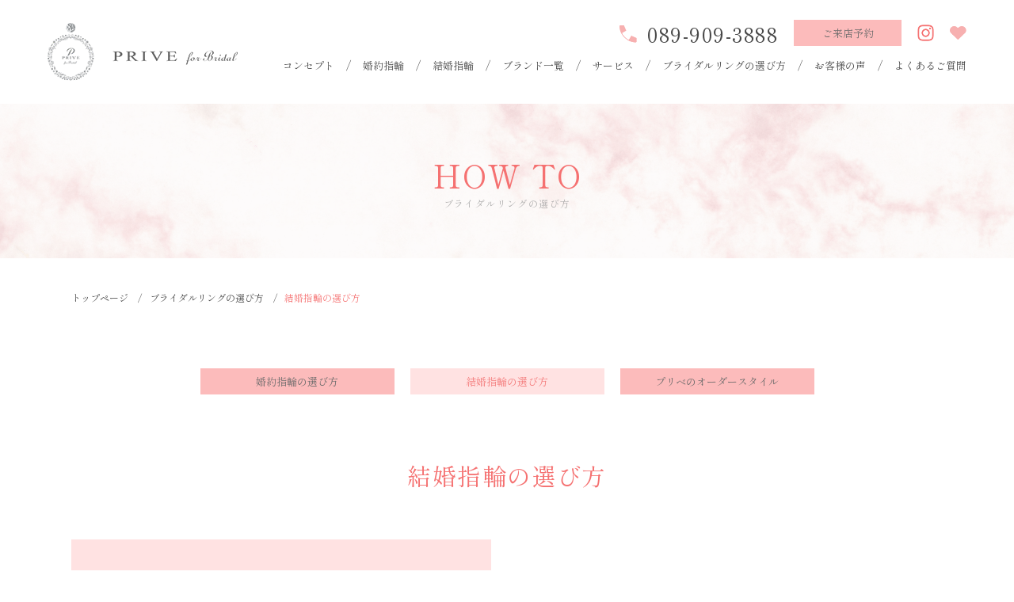

--- FILE ---
content_type: text/html; charset=UTF-8
request_url: https://prive-bridal.jp/howto/marriage/
body_size: 6392
content:

	<!DOCTYPE html>
	<html lang="ja" prefix="og: http://ogp.me/ns#">
	<head>
		<!-- Google Tag Manager 2025-07-28 -->
<script>
	(function(w, d, s, l, i) {
		w[l] = w[l] || [];
		w[l].push({
			'gtm.start': new Date().getTime(),
			event: 'gtm.js'
		});
		var f = d.getElementsByTagName(s)[0],
			j = d.createElement(s),
			dl = l != 'dataLayer' ? '&l=' + l : '';
		j.async = true;
		j.src =
			'https://www.googletagmanager.com/gtm.js?id=' + i + dl;
		f.parentNode.insertBefore(j, f);
	})(window, document, 'script', 'dataLayer', 'GTM-5759VFFB');
</script>
<!-- End Google Tag Manager -->
<!-- Google Tag Manager -->
<script>
	(function(w, d, s, l, i) {
		w[l] = w[l] || [];
		w[l].push({
			'gtm.start': new Date().getTime(),
			event: 'gtm.js'
		});
		var f = d.getElementsByTagName(s)[0],
			j = d.createElement(s),
			dl = l != 'dataLayer' ? '&l=' + l : '';
		j.async = true;
		j.src =
			'https://www.googletagmanager.com/gtm.js?id=' + i + dl;
		f.parentNode.insertBefore(j, f);
	})(window, document, 'script', 'dataLayer', 'GTM-PHRXNQTF');
</script>
<!-- End Google Tag Manager -->

<script async src="https://s.yimg.jp/images/listing/tool/cv/ytag.js"></script>
<script>
	window.yjDataLayer = window.yjDataLayer || [];

	function ytag() {
		yjDataLayer.push(arguments);
	}
	ytag({
		"type": "ycl_cookie",
		"config": {
			"ycl_use_non_cookie_storage": true
		}
	});
</script>

<!-- Global site tag (gtag.js) - Google Analytics -->
<script async src="https://www.googletagmanager.com/gtag/js?id=UA-132667375-1"></script>
<script>
	window.dataLayer = window.dataLayer || [];

	function gtag() {
		dataLayer.push(arguments);
	}
	gtag('js', new Date());

	gtag('config', 'UA-132667375-1');
</script>

<!-- Global site tag (gtag.js) - Google Ads: 944241992 -->
<script async src="https://www.googletagmanager.com/gtag/js?id=AW-944241992"></script>
<script>
	window.dataLayer = window.dataLayer || [];

	function gtag() {
		dataLayer.push(arguments);
	}
	gtag('js', new Date());

	gtag('config', 'AW-944241992');
</script>

<!-- dADNWタグ20240723 -->

<!-- Global site tag (gtag.js) - Google Ads: 876459889 -->
<script async src="https://www.googletagmanager.com/gtag/js?id=AW-876459889"></script>
<script>
	window.dataLayer = window.dataLayer || [];

	function gtag() {
		dataLayer.push(arguments);
	}
	gtag('js', new Date());

	gtag('config', 'AW-876459889');
</script>

		<meta charset="UTF-8">
		<meta name="viewport" content="width=device-width, initial-scale=1.0,user-scalable=no">
		<link rel="canonical" href="https://prive-bridal.jp/howto/marriage/">
		<!-- 電話番号の自動リンク機能を無効化 -->
		<meta name="format-detection" content="telephone=no">

		<!-- favicon -->
		<link rel="icon" type="image/x-icon" href="https://prive-bridal.jp/favicon.ico">

		<!-- font -->
		<link href="https://fonts.googleapis.com/css?family=Cormorant+Infant:400,700" rel="stylesheet">

		<title>結婚指輪の選び方 ｜ 愛媛(松山・新居浜)で結婚指輪・婚約指輪を探すなら｜プリベ石川ブライダル</title>
<meta name='robots' content='max-image-preview:large' />
<link rel='dns-prefetch' href='//ajax.googleapis.com' />
<link rel='stylesheet' id='wp-block-library-css'  href='https://prive-bridal.jp/manage/wp-includes/css/dist/block-library/style.min.css' type='text/css' media='all' />
<link rel='stylesheet' id='extendify-sdk-utility-classes-css'  href='https://prive-bridal.jp/manage/wp-content/plugins/ml-slider/extendify-sdk/public/build/extendify-utilities.css?ver=13.4' type='text/css' media='all' />
<link rel='stylesheet' id='font_cormorant-css'  href='https://fonts.googleapis.com/css?family=Cormorant+Infant' type='text/css' media='all' />
<link rel='stylesheet' id='datepicker-css'  href='//cdnjs.cloudflare.com/ajax/libs/jquery-datetimepicker/2.5.20/jquery.datetimepicker.min.css' type='text/css' media='all' />
<link rel='stylesheet' id='style-css'  href='https://prive-bridal.jp/css/style.css?20190910' type='text/css' media='all' />
<link rel="https://api.w.org/" href="https://prive-bridal.jp/wp-json/" /><link rel="alternate" type="application/json" href="https://prive-bridal.jp/wp-json/wp/v2/pages/1242" /><link rel='shortlink' href='https://prive-bridal.jp/?p=1242' />
<link rel="alternate" type="application/json+oembed" href="https://prive-bridal.jp/wp-json/oembed/1.0/embed?url=https%3A%2F%2Fprive-bridal.jp%2Fhowto%2Fmarriage%2F" />
<link rel="alternate" type="text/xml+oembed" href="https://prive-bridal.jp/wp-json/oembed/1.0/embed?url=https%3A%2F%2Fprive-bridal.jp%2Fhowto%2Fmarriage%2F&#038;format=xml" />
<meta name="description" content="結婚指輪は、入籍日や結婚式、式の前撮りまでには用意する方がほどんどです。セミオーダーが中心ですので、約1〜2ヶ月程納期が必要です。ヒアリング〜お渡しまでのご用意の流れをご紹介します。愛媛でエンゲージリング、マリッジリングをお探しなら松山市、新居浜市のブライダル専門店プリベ石川ブライダルへ。" />
<meta rel="canonical" href="" />
<meta property="og:title" content="結婚指輪の選び方" />
<meta property="og:description" content="結婚指輪は、入籍日や結婚式、式の前撮りまでには用意する方がほどんどです。セミオーダーが中心ですので、約1〜2ヶ月程納期が必要です。ヒアリング〜お渡しまでのご用意の流れをご紹介します。愛媛でエンゲージリング、マリッジリングをお探しなら松山市、新居浜市のブライダル専門店プリベ石川ブライダルへ。" />
<meta property="og:type" content="article" />
<meta property="og:url" content="https://prive-bridal.jp/howto/marriage/" />
<meta property="og:image" content="https://prive-bridal.jp/img/howto/ogimage.png" />
<meta property="og:site_name" content="愛媛(松山・新居浜)で結婚指輪・婚約指輪を探すなら｜プリベ石川ブライダル" />
<meta name="twitter:card" content="summary"/>
<meta name="twitter:title" content="結婚指輪の選び方"/>
<meta name="twitter:url" content="https://prive-bridal.jp/howto/marriage/"/>
<meta name="twitter:description" content="結婚指輪は、入籍日や結婚式、式の前撮りまでには用意する方がほどんどです。セミオーダーが中心ですので、約1〜2ヶ月程納期が必要です。ヒアリング〜お渡しまでのご用意の流れをご紹介します。愛媛でエンゲージリング、マリッジリングをお探しなら松山市、新居浜市のブライダル専門店プリベ石川ブライダルへ。;"/>
<meta name="twitter:image" content="https://prive-bridal.jp/img/howto/ogimage.png"/>
<meta property="og:locale" content="ja_JP" />
	</head>

	<body>
<!-- Google Tag Manager (noscript)  2025-07-28-->
<noscript><iframe src="https://www.googletagmanager.com/ns.html?id=GTM-5759VFFB" height="0" width="0" style="display:none;visibility:hidden"></iframe></noscript>
<!-- End Google Tag Manager (noscript) -->

<!-- Google Tag Manager (noscript) -->
<noscript><iframe src="https://www.googletagmanager.com/ns.html?id=GTM-PHRXNQTF" height="0" width="0" style="display:none;visibility:hidden"></iframe></noscript>
<!-- End Google Tag Manager (noscript) -->
<header class="header">

	<h1 class="header-logo"><a href="/">
			<picture>
				<source media="(max-width: 819px)" srcset="/img/common/logo_sp.png">
				<img src="/img/common/logo.png" alt="プリベ石川ブライダル | 愛媛県松山市、新居浜市で婚約指輪・結婚指輪などを扱うブライダル専門店" class="overhead">
			</picture>
		</a></h1>
	<div class="sec-outer">
		<div class="box-contact">
			<a class="tel" href="tel:089-909-3888" onclick="gtag('event', 'tap', {'event_category': 'tel-link','event_label': 'tel-header'});"><img src="/img/common/icon-tel.png" alt="電話"><span>089-909-3888</span></a>
			<!-- <a href="/catalog/" class="btn"><span>資料請求</span></a> -->
			<a href="/reservation/" class="btn"><span>ご来店予約</span></a>
			<a href="https://www.instagram.com/prive_ishikawa_bridal/" class="insta" target="_blank"><span><img src="/img/common/icon-insta.png" alt="instagram"></span></a>
			<a href="/favorite/" class="favorite"><img src="/img/common/icon-fav.png" alt="お気に入り"></a>
			<label id="nav-open" for="nav-input"><span></span><b>MENU</b></label>
		</div>

		<div id="nav-drawer">
			<input id="nav-input" type="checkbox" class="nav-unshown">
			<label class="nav-unshown" id="nav-close" for="nav-input"></label>
			<label id="nav-close-btn" for="nav-input"><b>CLOSE</b><span></span></label>
			<nav id="nav-content">
				<div class="box-btn">
					<!-- <div class="item"><a href="/catalog/" class="btn">資料請求</a></div> -->
					<div class="item"><a href="/reservation/" class="btn">来店予約</a></div>
					<div class="item"><a href="/shop/" class="btn">店舗のご紹介</a></div>
					<div class="item"><a href="/contact/" class="btn">お問い合わせ</a></div>
					<div class="item"><a href="https://www.instagram.com/prive_ishikawa_bridal/" class="btn insta" target="_blank"><span>INSTAGRAM</span></a></div>
				</div>
				<ul class="head-menu">
					<li class="menu-item"><a href="/concept">コンセプト</a></li>
					<li class="menu-item"><a href="/item/item_type/type_engagement/">婚約指輪</a></li>
					<li class="menu-item"><a href="/item/item_type/type_marriage/">結婚指輪</a></li>
					<li class="menu-item sp"><a href="/item/item_type/type_eternity/">エタニティリング</a></li>
					<li class="menu-item sp"><a href="/item/item_type/type_set/">セットリング</a></li>
					<li class="menu-item"><a href="/brand/">ブランド一覧</a></li>
					<li class="menu-item sp"><a href="/anniversary/">アニバーサリー</a></li>
					<li class="menu-item"><a href="/service/">サービス</a>
						<input type="checkbox" id="servise" class="cssacc" />
						<label for="servise"><span></span></label>
						<ul class="ac-cont sp">
							<li class="menu-item-sub"><a href="/service/#sect-01">プロポーズ応援サポート</a></li>
							<li class="menu-item-sub"><a href="/service/#sect-02">プリベオリジナルサービス・オプション</a></li>
							<li class="menu-item-sub"><a href="/service/#sect-03">アフターサービス＆リフォーム</a></li>
						</ul>
					</li>
					<li class="menu-item"><a href="/howto/">ブライダルリングの選び方</a>
						<input type="checkbox" id="ring" class="cssacc" />
						<label for="ring"><span></span></label>
						<ul class="ac-cont sp">
							<li class="menu-item-sub"><a href="/howto/engagement/">婚約指輪の選び方</a></li>
							<li class="menu-item-sub"><a href="/howto/marriage/">結婚指輪の選び方</a></li>
							<li class="menu-item-sub"><a href="/howto/order">プリベのオーダースタイル</a></li>
						</ul>
					</li>
					<li class="menu-item"><a href="/voice/">お客様の声</a></li>
					<li class="menu-item"><a href="/qaa/">よくあるご質問</a></li>
					<li class="menu-item sp"><a href="/news/">ニュース</a></li>
					<li class="menu-item sp"><a href="/pickup/">ピックアップ情報</a></li>
					<!-- <li class="menu-item"><a href="/shop/">店舗のご紹介</a></li> -->
					<!-- <li class="menu-item sp"><a href="/contact/">お問い合わせ</a></li> -->
					<li class="menu-item sp"><a href="/column/matsuyamashi-konyakuyubiwa-column.php">コラム</a></li>
					<li class="menu-item sp"><a href="/company/">会社概要</a></li>
					<li class="menu-item sp"><a href="/privacy/">プライバシーポリシー</a></li>
					<li class="menu-item sp"><a href="/sitemap/">サイトマップ</a></li>
				</ul>
			</nav>
		</div>
	</div>

</header><div class="page howto marriage">
<section class="area-head">
<h2 class="ttl-1"><span class="ttl">HOW TO</span><small>ブライダルリングの選び方</small></h2>
</section>
<div class="area-breadcrumbs">
	<div class="container">
		<ul>
			<li><a href="https://prive-bridal.jp">トップページ</a></li>
								<li><a href="https://prive-bridal.jp/howto/">ブライダルリングの選び方</a></li>
					<li class="current">結婚指輪の選び方</li>
						</ul>
	</div>
</div>
<div class="area-cmn ">
<ul class="area-tab">
<li><a href="../engagement/" class="btn small">婚約指輪の選び方</a></li>
<li class="current"><span class="btn small">結婚指輪の選び方</span></li>
<li><a href="../order/" class="btn small">プリベのオーダースタイル</a></li>
</ul>
<section class="container variable">
<h3 class="ttl-2"><span>結婚指輪の選び方</span></h3>
<div class="sec-info">
<div class="pict">
<img src="https://prive-bridal.jp/img/howto/img-marriage.jpg" alt="イメージ：結婚指輪"></div>
<article class="text">
<h4 class="ttl"><span>結婚指輪とは</span></h4>
<p>結婚した印としてふたりがお互いに入れ合う指輪。<br />
婚約指輪より歴史は浅く、ヨーロッパで13世紀には<br class="pc">一般に広まったとされています。<br />
式の際には、誓いを述べた後指輪の交換をします。<br />
</article>
</div>
</section>
<div class="container">
<div class="sec-cmn">
<h4 class="ttl-3"><span>結婚指輪のご用意の流れ</span></h4>
<ul class="flow-chart grid-set">
<li class="grid-3_1 item"><span class="icon calendar">挙式日等が決定</span></li>
<li class="grid-3_1 item current"><span class="icon marriage">結婚指輪を用意</span></li>
<li class="grid-3_1 item"><span class="icon chapel">入籍・挙式</span></li>
</ul>
<div class="sec-cmn">
<div class="grid-set reverse">
<div class="grid-3_2">
<h4 class="ttl-4">結婚指輪はふたりの絆の証…</h4>
<p>結婚指輪は、入籍日や結婚式、式の前撮りまでには用意する方がほどんどです。<br />
セミオーダーが中心ですので、約1〜2ヶ月程納期が必要ですので余裕をもって来店しましょう。<br />
おふたりがお揃いのデザインを選ぶことも多いですが、最近ではお互いの好みを尊重して、それぞれ気に入ったデザインを選ぶ方も増えています。<br />
専任のスタッフがおふたりの意見や生活スタイル等をヒアリングしながら、指輪選びのお手伝いを致しますのでご安心ください。
</p>
</div>
<div class="grid-3_1">
<div class="pict">
<img src="https://prive-bridal.jp/img/howto/marriage/img-marriage_02.jpg" alt="イメージ：結婚指輪の選び方"></div>
</div>
</div>
</div>
<article class="sec-cmn">
<h4 class="ttl-3"><span>結婚指輪の選び方</span></h4>
<ul class="grid-set flow-chart2 ">
<li class="grid-3_1 item">
<div class="inner">
<h6 class="ttl">ヒアリング・試着</h6>
<div class="pict">
<img src="https://prive-bridal.jp/img/howto/marriage/img-flow_01.jpg" alt="＊">
</div>
<p>専任のスタッフがヒアリングしながら、どのようなデザインがお好みか、試着をしていただきながら指輪をピックアップ。</p>
</div>
</li>
<li class="grid-3_1 item">
<div class="inner">
<h6 class="ttl">デザイン・素材等の決定</h6>
<div class="pict">
<img src="https://prive-bridal.jp/img/howto/marriage/img-flow_02.jpg" alt="＊">
</div>
<p>デザイン決定後、素材、幅、表面の仕上げ方法を決めていきます。</p>
</div>
</li>
<li class="grid-3_1 item">
<div class="inner">
<h6 class="ttl">サイズを測る</h6>
<div class="pict">
<img src="https://prive-bridal.jp/img/howto/marriage/img-flow_03.jpg" alt="＊">
</div>
<p>リングのデザインや、お2人のライフスタイルや指の形、お好み合わせてサイズを決めていきます。<br />
指も体調や時間帯によって変化します。<br />毎日ストレスなく着けていただくために、時間を掛けてお測りします。</p>
</div>
</li>
<li class="grid-3_1 item">
<div class="inner">
<h6 class="ttl">刻印を決める</h6>
<div class="pict">
<img src="https://prive-bridal.jp/img/howto/marriage/img-flow_04.jpg" alt="＊">
</div>
<p>お好きな文字をリング内側に刻印致します。<br />
（ブランドやデザインによっては文字数、書体など限られているものがございます）
</p>
</div>
</li>
<li class="grid-3_1 item">
<div class="inner">
<h6 class="ttl">お渡し</h6>
<div class="pict">
<img src="https://prive-bridal.jp/img/howto/marriage/img-flow_05.jpg" alt="＊">
</div>
<p>約１ヵ月程の制作日をいただき、指輪が完成。<br />
ご来店いただき、指輪をご確認いただきます。お支払いはこの時でも大丈夫です。</p>
</div>
</li>
</ul>
<div class="box-link-order">
<p class="center">様々なカスタマイズができる<br class="sp">プリベのオーダースタイルを見る</p>
<div class="area-btn">
<a style="letter-spacing:normal;" href="../order/" class="btn more"><span>オーダースタイル</span></a>
</div>
</div>
</article>
</div>
</div>
</div>
<div class="grid-set nospace content-link">
	<div class="grid-4_1">
		<a href="https://prive-bridal.jp/service" class="service-link"><p>SERVICE<small>サービスのご紹介</small></p></a>
	</div>
	<div class="grid-4_1">
		<a href="https://prive-bridal.jp/howto" class="howto-link"><p>HOWTO<small>ブライダルリングの選び方</small></p></a>
	</div>
	<div class="grid-4_1">
		<a href="https://prive-bridal.jp/pickup" class="pickup-link"><p>PICKUP<small>プリベ石川ブライダルピックアップ情報</small></p></a>
	</div>
	<div class="grid-4_1">
		<a href="https://prive-bridal.jp/shop" class="shopinfo-link"><p>SHOP INFO<small>店舗のご紹介</small></p></a>
	</div>
</div>
</div>
<!--  -->
<footer class="footer">

	<div class="grid-set">
		<div class="grid-left">
			<h6 class="logo"><a href="/">
			<picture>
				<source media="(max-width: 768px)" srcset="/img/common/logo_ft_sp.png">
				<img src="/img/common/logo.png" alt="プリベ石川ブライダル | 愛媛県松山市、新居浜市で婚約指輪・結婚指輪などを扱うブライダル専門店" class="switch">
			</picture>
			</a></h6>
		</div>
		<div class="grid-right">
			<ul class="foot-menu">
				<li class="menu-item"><a href="/">ホーム</a></li>
				<li class="menu-item"><a href="/concept/">コンセプト</a></li>
				<li class="menu-item"><a href="/item/item_type/type_engagement/">婚約指輪</a></li>
				<li class="menu-item"><a href="/item/item_type/type_marriage/">結婚指輪</a></li>
				<li class="menu-item"><a href="/brand/">ブランド一覧</a></li>
				<li class="menu-item"><a href="/anniversary/">アニバーサリー</a></li>
				<li class="menu-item"><a href="/service/">サービス</a></li>
				<li class="menu-item"><a href="/howto/">ブライダルリングの選び方</a></li>
				<li class="menu-item"><a href="/voice/">お客様の声</a></li>
				<li class="menu-item"><a href="/qaa/">よくあるご質問</a></li>
				<li class="menu-item"><a href="/shop/">店舗のご紹介</a></li>
				<li class="menu-item"><a href="/news/">ニュース</a></li>
				<li class="menu-item"><a href="/pickup/">ピックアップ情報</a></li>
				<li class="menu-item"><a href="/favorite/">お気に入り</a></li>
				<!-- <li class="menu-item"><a href="/catalog/">資料請求</a></li> -->
				<li class="menu-item"><a href="/reservation/">ご来店予約</a></li>
				<li class="menu-item"><a href="/contact/">お問い合わせ</a></li>
				<li class="menu-item"><a href="/column/matsuyamashi-konyakuyubiwa-column.php">コラム</a></li>
				<li class="menu-item"><a href="/company/">会社概要</a></li>
				<li class="menu-item"><a href="/privacy/">プライバシーポリシー</a></li>
				<li class="menu-item"><a href="/sitemaps/">サイトマップ</a></li>
				<li class="menu-item"><a href="https://www.instagram.com/prive_ishikawa_bridal/" target="_blank">Instagram</a></li>
			</ul>
			<div class="sec-bnr">
				<a href="https://www.niwaka.com/ksm/" target="_blank"><img src="/img/common/bnr-magagine.png" alt="結婚STYLE Magazine"></a>
			</div>
		</div>
	</div>

	<div class="copyright">
		<p>© PRIVE for Bridal All Rights Reserved.</p>
	</div>
</footer>
<div class="pagetop">
	<a href="#"><!--<span>TOP</span>--></a>
</div>
<div class="box-btn-fixed sp">
	<ul>
		<li><a class="btn" href="/reservation/">来店予約</a></li>
		<li><a class="btn" href="/shop/">店舗紹介</a></li>
	</ul>
</div>

        <script>
            var ajaxurl = "https://prive-bridal.jp/manage/wp-admin/admin-ajax.php";
        </script>
    <script type='text/javascript' src='https://ajax.googleapis.com/ajax/libs/jquery/3.3.1/jquery.min.js' id='jquery-js'></script>
<script type='text/javascript' src='//ajax.googleapis.com/ajax/libs/jquery/1.10.2/jquery.min.js?ckcachebust=560239895' id='jq-js'></script>
<script type='text/javascript' src='https://prive-bridal.jp/js/slick.min.js' id='slick-js'></script>
<script type='text/javascript' src='//cdn.jsdelivr.net/npm/lazysizes@4.1.5/lazysizes.min.js' id='lazy-js'></script>
<script type='text/javascript' src='https://prive-bridal.jp/js/common.js?ckcachebust=560239895' id='cmn-js'></script>
<script type='text/javascript' src='https://prive-bridal.jp/manage/wp-includes/js/wp-embed.min.js' id='wp-embed-js'></script>

<!-- script -->
<!--
	<script type="text/javascript">
		jQuery( document ).ready(function( $ ) {
			$( '#fv-slide' ).sliderPro({
				width: '100%',
//				height: '300px',
				aspectRatio: 10,
				fade: true,
//				responsive: false,
				adaptiveHeight: true,
				forceSize: 'fullWidth'
			});
		});
	</script>
-->
<script>
	$(document).ready(function() {
		$("ul.ac-cont").hide();
		$('.btn-year').click(function() {
			$(this).toggleClass('show');
			$(this).next('ul').slideToggle();
		});
	});
</script>


<!-- 【YSEM：RTタグ】 -->
<script async src="https://s.yimg.jp/images/listing/tool/cv/ytag.js"></script>
<script>
	window.yjDataLayer = window.yjDataLayer || [];

	function ytag() {
		yjDataLayer.push(arguments);
	}
	ytag({
		"type": "yss_retargeting",
		"config": {
			"yahoo_ss_retargeting_id": "1001186009",
			"yahoo_sstag_custom_params": {}
		}
	});
</script>

<!-- 【YDN：RTタグ】 -->
<script async src="https://s.yimg.jp/images/listing/tool/cv/ytag.js"></script>
<script>
	window.yjDataLayer = window.yjDataLayer || [];

	function ytag() {
		yjDataLayer.push(arguments);
	}
	ytag({
		"type": "yjad_retargeting",
		"config": {
			"yahoo_retargeting_id": "0KC7TW4ZVI",
			"yahoo_retargeting_label": "",
			"yahoo_retargeting_page_type": "",
			"yahoo_retargeting_items": [{
				item_id: '',
				category_id: '',
				price: '',
				quantity: ''
			}]
		}
	});
</script>
<!-- Meta Pixel Code -->
<script>
	! function(f, b, e, v, n, t, s) {
		if (f.fbq) return;
		n = f.fbq = function() {
			n.callMethod ?
				n.callMethod.apply(n, arguments) : n.queue.push(arguments)
		};
		if (!f._fbq) f._fbq = n;
		n.push = n;
		n.loaded = !0;
		n.version = '2.0';
		n.queue = [];
		t = b.createElement(e);
		t.async = !0;
		t.src = v;
		s = b.getElementsByTagName(e)[0];
		s.parentNode.insertBefore(t, s)
	}(window, document, 'script',
		'https://connect.facebook.net/en_US/fbevents.js');
	fbq('init', '1480023592836621');
	fbq('track', 'PageView');
</script>
<noscript><img height="1" width="1" style="display:none" src="https://www.facebook.com/tr?id=1480023592836621&ev=PageView&noscript=1" /></noscript>
<!-- End Meta Pixel Code -->
</body>

</html><!-- WP Fastest Cache file was created in 0.11667013168335 seconds, on 25-01-26 11:39:44 -->

--- FILE ---
content_type: text/css
request_url: https://prive-bridal.jp/css/style.css?20190910
body_size: 24501
content:
@charset "UTF-8";
/* http://meyerweb.com/eric/tools/css/reset/ 
   v2.0 | 20110126
   License: none (public domain)
*/
@import url("https://fonts.googleapis.com/css2?family=Shippori+Mincho:wght@400;600&display=swap");
@import url("https://fonts.googleapis.com/css2?family=Shippori+Mincho:wght@400;600&display=swap");
html, body, div, span, applet, object, iframe, h1, h2, h3, h4, h5, h6, p, blockquote, pre, a, abbr, acronym, address, big, cite, code, del, dfn, em, img, ins, kbd, q, s, samp, small, strike, strong, sub, sup, tt, var, b, u, i, center, dl, dt, dd, ol, ul, li, fieldset, form, label, legend, table, caption, tbody, tfoot, thead, tr, th, td, article, aside, canvas, details, embed, figure, figcaption, footer, header, hgroup, menu, nav, output, ruby, section, summary, time, mark, audio, video {
  margin: 0;
  padding: 0;
  border: 0;
  font-size: 100%;
  font: inherit;
  vertical-align: baseline;
}

/* HTML5 display-role reset for older browsers */
article, aside, details, figcaption, figure, footer, header, hgroup, menu, nav, section {
  display: block;
}

body {
  line-height: 1;
}

ol, ul {
  list-style: none;
}

blockquote, q {
  quotes: none;
}

blockquote:before, blockquote:after {
  content: "";
  content: none;
}

q:before, q:after {
  content: "";
  content: none;
}

table {
  border-collapse: collapse;
  border-spacing: 0;
}

/* Slider */
.slick-slider {
  position: relative;
  display: block;
  -webkit-box-sizing: border-box;
          box-sizing: border-box;
  -webkit-touch-callout: none;
  -webkit-user-select: none;
  -moz-user-select: none;
  -ms-user-select: none;
  user-select: none;
  -ms-touch-action: pan-y;
  touch-action: pan-y;
  -webkit-tap-highlight-color: transparent;
}

.slick-list {
  position: relative;
  overflow: hidden;
  display: block;
  margin: 0;
  padding: 0;
}
.slick-list:focus {
  outline: none;
}
.slick-list.dragging {
  cursor: pointer;
  cursor: hand;
}

.slick-slider .slick-track,
.slick-slider .slick-list {
  -webkit-transform: translate3d(0, 0, 0);
  transform: translate3d(0, 0, 0);
}

.slick-track {
  position: relative;
  left: 0;
  top: 0;
  display: block;
  margin-left: auto;
  margin-right: auto;
}
.slick-track:before, .slick-track:after {
  content: "";
  display: table;
}
.slick-track:after {
  clear: both;
}
.slick-loading .slick-track {
  visibility: hidden;
}

.slick-slide {
  float: left;
  height: 100%;
  min-height: 1px;
  outline: none;
  display: none;
}
[dir=rtl] .slick-slide {
  float: right;
}
.slick-slide img {
  display: block;
  margin: 0 auto;
}
.slick-slide.slick-loading img {
  display: none;
}
.slick-slide.dragging img {
  pointer-events: none;
}
.slick-initialized .slick-slide {
  display: block;
}
.slick-loading .slick-slide {
  visibility: hidden;
}
.slick-vertical .slick-slide {
  display: block;
  height: auto;
  border: 1px solid transparent;
}

.slick-arrow.slick-hidden {
  display: none;
}

/* Slider */
.slick-loading .slick-list {
  background: #fff url("../img/common/ajax-loader.gif") center center no-repeat;
}

.slick-slide {
  color: #ccc;
}

.slick-active {
  color: #FCBBBB;
}

/* Icons */
/* Arrows */
.slick-prev,
.slick-next {
  position: absolute;
  display: block;
  height: 30px;
  width: 16px;
  line-height: 0px;
  font-size: 0px;
  cursor: pointer;
  background: transparent;
  color: transparent;
  top: calc(50% - 1.5rem);
  padding: 0;
  border: none;
  outline: none;
  z-index: 1;
  -webkit-transition: all 0.3s ease-in-out;
  transition: all 0.3s ease-in-out;
}
.slick-prev:hover,
.slick-next:hover {
  outline: none;
  opacity: 0.6;
}
.slick-prev.slick-disabled:before,
.slick-next.slick-disabled:before {
  opacity: 1;
}
.slick-prev:before,
.slick-next:before {
  line-height: 1;
  content: "";
  display: inline-block;
  width: 16px;
  height: 30px;
  background-image: url(../img/common/ico-arrow-right.png);
  background-position: center;
  background-repeat: no-repeat;
  background-size: contain;
}
@media (min-width: 769px) {
  .slick-prev,
.slick-next {
    width: 31px;
    height: 45px;
    top: calc(50% - 2.25rem);
  }
  .slick-prev:before,
.slick-next:before {
    width: 31px;
    height: 45px;
  }
}

.slick-prev {
  left: 0;
}
[dir=rtl] .slick-prev {
  left: auto;
  right: 0;
}
@media (min-width: 970px) {
  .slick-prev {
    left: calc(50% - 51.1rem);
  }
}
.slick-prev:before {
  background-image: url(../img/common/ico-arrow-left.png);
}

.slick-next {
  right: 0;
}
@media (min-width: 970px) {
  .slick-next {
    right: calc(50% - 51.1rem);
  }
}
[dir=rtl] .slick-next {
  left: 0;
  right: auto;
}
/* Dots */
.slick-dotted.slick-slider {
  margin-bottom: 0;
}

.slick-dots {
  position: absolute;
  bottom: 40px;
  list-style: none;
  display: block;
  text-align: center;
  padding: 0;
  margin: 0;
  width: 100%;
  left: 0;
}
.slick-dots li {
  position: relative;
  display: inline-block;
  height: 4px;
  width: 35px;
  padding: 0;
  cursor: pointer;
  margin: 0 0.8rem;
}
.slick-dots li button {
  border: 0;
  background: transparent;
  display: block;
  height: 4px;
  width: 35px;
  outline: none;
  line-height: 0px;
  font-size: 0px;
  color: transparent;
  cursor: pointer;
}
.slick-dots li button:hover, .slick-dots li button:focus {
  outline: none;
}
.slick-dots li button:hover:before, .slick-dots li button:focus:before {
  background-color: #FCBBBB;
  opacity: 0.75;
}
.slick-dots li button:before {
  position: absolute;
  top: 0;
  left: 0;
  content: "•";
  width: 35px;
  height: 4px;
  font-family: "slick";
  font-size: 10px;
  line-height: 10px;
  text-align: center;
  color: transparent;
  opacity: 1;
  -webkit-font-smoothing: antialiased;
  -moz-osx-font-smoothing: grayscale;
  background-color: #ccc;
}
.slick-dots li.slick-active button:before {
  background-color: #FCBBBB;
  opacity: 1;
}

.slider-nav {
  max-width: 360px;
  margin: auto;
}
.slider-nav .slick-list {
  margin-bottom: 0;
}
.slider-nav .slick-active {
  opacity: 1;
}
.slider-nav .slick-active.slick-current {
  opacity: 0.4;
}

/* --------------------------------------------------
 *    テキスト
-------------------------------------------------- */
body {
  -webkit-font-feature-settings: "liga" 0;
          font-feature-settings: "liga" 0;
  font-family: "Shippori Mincho", "Yu Mincho Light", "YuMincho", "Yu Mincho", "游明朝体", "ヒラギノ明朝 ProN", "Hiragino Mincho ProN", serif;
  font-size: 1.2rem;
  color: #484848;
  position: relative;
}
@media (min-width: 769px) {
  body {
    font-size: 1.4rem;
  }
}

[class^=ttl-] {
  line-height: 1.4;
  color: #F57171;
  letter-spacing: 0.1em;
  margin-top: 3.4rem;
  -webkit-font-feature-settings: "palt";
          font-feature-settings: "palt";
}
@media (min-width: 769px) {
  [class^=ttl-] {
    margin-top: 5.4rem;
  }
}
[class^=ttl-] + [class^=ttl-] {
  margin-top: 0;
}
[class^=ttl-] + p {
  margin-top: 0;
}

.ttl-1 {
  width: 100%;
  height: 10.9rem;
  display: -webkit-box;
  display: -ms-flexbox;
  display: flex;
  -webkit-box-pack: center;
      -ms-flex-pack: center;
          justify-content: center;
  -webkit-box-align: center;
      -ms-flex-align: center;
          align-items: center;
  -webkit-box-orient: vertical;
  -webkit-box-direction: normal;
      -ms-flex-direction: column;
          flex-direction: column;
  font-weight: normal;
  background-image: url(../img/common/bg-ttl.png);
  background-position: center;
  background-repeat: no-repeat;
  background-size: cover;
  margin: 0;
}
.ttl-1 .ttl,
.ttl-1 span {
  font-size: 2.4rem;
  color: #F57171;
  font-family: "Shippori Mincho", serif;
  letter-spacing: 0.2rem;
}
.ttl-1 small {
  display: block;
  text-align: center;
  font-family: "Shippori Mincho", "Yu Mincho Light", "YuMincho", "Yu Mincho", "游明朝体", "ヒラギノ明朝 ProN", "Hiragino Mincho ProN", serif;
  font-size: 1.1rem;
  color: #AFAEAE;
}
@media (min-width: 769px) {
  .ttl-1 {
    height: 19.5rem;
  }
  .ttl-1 .ttl,
.ttl-1 span {
    font-size: 4rem;
  }
  .ttl-1 small {
    font-size: 1.2rem;
  }
}

.ttl-2 {
  position: relative;
  margin-bottom: 4rem;
  text-align: center;
  color: #F57171;
}
.ttl-2 span {
  font-size: 1.8rem;
  display: block;
}
.ttl-2 small {
  font-size: 1.2rem;
  display: block;
  color: #484848;
  margin-top: 0.5rem;
}
.ttl-2 .number {
  font-size: 2.6rem;
  font-style: italic;
  color: #484848;
}
.ttl-2 .category {
  font-size: 1.2rem;
  color: #a2a2a2;
  margin-bottom: 0.7rem;
}
.ttl-2 .brand {
  font-size: 1.2rem;
  color: #484848;
}
@media (min-width: 769px) {
  .ttl-2 {
    margin-bottom: 6rem;
  }
  .ttl-2 span {
    font-size: 3rem;
  }
  .ttl-2 small {
    font-size: 1.5rem;
    margin-top: 1rem;
  }
  .ttl-2 .number {
    font-size: 3.5rem;
  }
  .ttl-2 .brand {
    font-size: 1.6rem;
  }
}

.ttl-3 {
  font-size: 1.6rem;
  margin-bottom: 1.6rem;
  position: relative;
  color: #484848;
}
.ttl-3 span {
  display: block;
  padding-left: 2rem;
  position: relative;
}
.ttl-3 span:before {
  content: "";
  display: inline-block;
  width: 0.8rem;
  height: 0.8rem;
  background-color: #FCBBBB;
  -webkit-transform: rotate(45deg);
          transform: rotate(45deg);
  position: absolute;
  top: 0;
  bottom: 0;
  left: 0;
  margin: auto;
}
@media (min-width: 769px) {
  .ttl-3 {
    font-size: 2.2rem;
    margin-bottom: 2.6rem;
  }
  .ttl-3 span:before {
    width: 1rem;
    height: 1rem;
  }
}
.ttl-3.icon {
  text-align: center;
  padding-bottom: 1.5rem;
  border-bottom: 0.1rem solid #eee;
}
.ttl-3.icon span {
  padding-left: 4rem;
}
.ttl-3.icon span:before {
  content: "";
  display: inline-block;
  width: 3rem;
  height: 3rem;
  background-color: transparent;
  -webkit-transform: rotate(0);
          transform: rotate(0);
  position: absolute;
  top: auto;
  bottom: 0;
  left: 0;
  margin: auto;
}
@media (min-width: 769px) {
  .ttl-3.icon {
    padding-bottom: 2.6rem;
  }
  .ttl-3.icon span {
    padding-left: 4rem;
  }
}

.ttl-4 {
  font-size: 1.4rem;
  margin-bottom: 1.5rem;
}
@media (min-width: 769px) {
  .ttl-4 {
    font-size: 1.6rem;
    margin-bottom: 1.5rem;
  }
}

.ttl-5 {
  display: -webkit-box;
  display: -ms-flexbox;
  display: flex;
  font-size: 1.4rem;
  color: #484848;
  border-bottom: 0.1rem solid #ddd;
  margin-bottom: 1.2rem;
  padding-bottom: 1.1rem;
}
.ttl-5 span {
  font-size: 1.6rem;
  margin-right: 0.5rem;
  color: #F57171;
  line-height: 1;
  -ms-flex-negative: 0;
      flex-shrink: 0;
}
@media (min-width: 769px) {
  .ttl-5 {
    font-size: 1.8rem;
    margin-bottom: 2.6rem;
    padding-bottom: 2rem;
  }
  .ttl-5 span {
    font-size: 2rem;
  }
}

.lead {
  line-height: 2;
}
@media (min-width: 769px) {
  .lead {
    line-height: 3;
  }
}
.page .lead {
  font-size: 1.4rem;
  line-height: 2;
}
.page .lead + p {
  margin-top: 2rem;
}
@media (min-width: 769px) {
  .page .lead {
    font-size: 1.8rem;
    line-height: 1.94;
  }
  .page .lead + p {
    margin-top: 4rem;
  }
}
.lead.big {
  font-size: 1.6rem;
}

p {
  line-height: 2;
  margin: 1.4em 0 0;
}

.center {
  text-align: center;
}

.right {
  text-align: right;
}

.left {
  text-align: left;
}

@media (min-width: 769px) {
  .left-center {
    text-align: center;
  }
}

small {
  font-size: 80%;
}

a {
  color: #484848;
}
a:hover {
  color: rgba(88, 88, 88, 0.5);
}
a:hover img {
  opacity: 0.6;
}

.caution {
  font-size: 1.2rem;
}

/* --------------------------------------------------
 *    ヘッダー・フッター
-------------------------------------------------- */
.header {
  width: calc(100% - 3rem);
  z-index: 9;
  display: -webkit-box;
  display: -ms-flexbox;
  display: flex;
  -webkit-box-align: center;
      -ms-flex-align: center;
          align-items: center;
  padding: 1.2rem 1.5rem;
  background: #fff;
  position: fixed;
  top: 0;
}
.header .header-logo {
  max-width: 16.8rem;
  height: auto;
  width: 100%;
}
.header .header-logo img {
  width: 100%;
  height: auto;
}
.header .sec-outer {
  -webkit-box-flex: 1;
      -ms-flex-positive: 1;
          flex-grow: 1;
}
.header .box-contact {
  display: -webkit-box;
  display: -ms-flexbox;
  display: flex;
  -webkit-box-pack: end;
      -ms-flex-pack: end;
          justify-content: flex-end;
  -webkit-box-align: center;
      -ms-flex-align: center;
          align-items: center;
  padding: 0;
  max-width: 100%;
  text-align: right;
}
.header .box-contact .tel span {
  display: none;
}
.header .box-contact .tel img {
  max-width: 2.2rem;
}
.header .box-contact .btn {
  display: none;
}
.header .box-contact .insta {
  display: none;
}
.header .box-contact .favorite {
  margin-left: 1.5rem;
  width: 2.1rem;
}
.header .box-contact #nav-open {
  margin: 0 0 0 1.5rem;
}
@media (min-width: 820px) {
  .header {
    width: calc(100% - 12rem);
    padding: 2.5rem 6rem;
    position: static;
    top: auto;
  }
  .header .header-logo {
    max-width: 24rem;
    width: 50%;
    margin-right: 2rem;
  }
  .header .box-contact .tel {
    display: -webkit-box;
    display: -ms-flexbox;
    display: flex;
    -webkit-box-align: center;
        -ms-flex-align: center;
            align-items: center;
    font-family: "Shippori Mincho", serif;
    font-size: 2.6rem;
    letter-spacing: 1.5px;
    margin-right: 2rem;
    height: 3.3rem;
    padding-top: 0.2rem;
    -webkit-box-sizing: border-box;
            box-sizing: border-box;
    text-decoration: none;
    pointer-events: none;
    -ms-flex-negative: 0;
        flex-shrink: 0;
  }
  .header .box-contact .tel span {
    display: block;
  }
  .header .box-contact .tel img {
    margin-right: 1.3rem;
  }
  .header .box-contact .btn {
    display: block;
    max-width: 13.6rem;
    font-size: 1.3rem;
    padding: 1rem;
    margin: 0;
    text-align: center;
  }
  .header .box-contact .btn + .btn {
    margin-left: 2rem;
  }
  .header .box-contact .insta,
.header .box-contact .favorite {
    display: block;
    margin-left: 2rem;
    width: 2.1rem;
    -ms-flex-negative: 0;
        flex-shrink: 0;
  }
  .header #nav-open {
    display: none;
  }
}

.is-fixed {
  position: fixed;
  top: 0;
  left: 0;
  z-index: 2;
  width: 100%;
}

#nav-drawer {
  position: absolute;
  width: 100%;
  top: 0;
  right: 0;
}
@media (min-width: 820px) {
  #nav-drawer {
    position: static;
  }
}

/*チェックボックス等は非表示に*/
.nav-unshown {
  display: none;
}

/*アイコンのスペース*/
#nav-open,
#nav-close-btn {
  display: inline-block;
  width: 3rem;
  height: 1rem;
  vertical-align: middle;
  padding-top: 1.35rem;
  cursor: pointer;
  /*ハンバーガーアイコンをCSSだけで表現*/
}
#nav-open span,
#nav-open span:after,
#nav-close-btn span,
#nav-close-btn span:after {
  position: absolute;
  height: 0.1rem;
  /*線の太さ*/
  width: 3rem;
  /*長さ*/
  border-radius: 0.3rem;
  background: #F57171;
  display: block;
  content: "";
  cursor: pointer;
}
#nav-open span:after,
#nav-close-btn span:after {
  bottom: -0.8rem;
}
#nav-open b,
#nav-close-btn b {
  font-family: "Shippori Mincho", serif;
  font-size: 1rem;
  font-weight: bold;
  color: #F57171;
  display: inline-block;
  position: absolute;
  top: 0;
  left: 0;
}
@media (min-width: 820px) {
  #nav-open,
#nav-close-btn {
    width: 4rem;
    height: 4.2rem;
  }
  #nav-open span,
#nav-open span:before,
#nav-open span:after,
#nav-close-btn span,
#nav-close-btn span:before,
#nav-close-btn span:after {
    width: 4rem;
  }
  #nav-open span:before,
#nav-close-btn span:before {
    bottom: -1rem;
  }
  #nav-open span:after,
#nav-close-btn span:after {
    bottom: -2rem;
  }
  #nav-open b,
#nav-close-btn b {
    font-size: 1.2rem;
    letter-spacing: 0.2rem;
  }
}

/*閉じる用の薄黒カバー*/
#nav-close {
  display: none;
  /*はじめは隠しておく*/
  position: fixed;
  z-index: 100;
  top: 0;
  /*全体に広がるように*/
  right: 0;
  width: 100%;
  height: 100%;
  background: #fff;
  opacity: 0.8;
  -webkit-transition: 0.3s ease-in-out;
  transition: 0.3s ease-in-out;
}

#nav-close-btn {
  display: none;
  position: absolute;
  top: 1rem;
  right: -0.5rem;
  text-align: center;
  padding-top: 1.35rem;
  background-color: #fff;
  z-index: 9;
}
#nav-close-btn span {
  bottom: 0.5rem;
  -webkit-transform: rotate(30deg);
          transform: rotate(30deg);
}
#nav-close-btn span:after {
  bottom: 0rem;
  -webkit-transform: rotate(-60deg);
          transform: rotate(-60deg);
  background: #F57171;
}
@media (min-width: 769px) {
  #nav-close-btn {
    display: none;
  }
}

/*中身*/
#nav-content {
  position: fixed;
  top: 0;
  right: 0;
  z-index: 101;
  /*最前面に*/
  width: 100%;
  /*右側に隙間を作る*/
  max-width: 100%;
  /*最大幅*/
  max-height: 100%;
  background: #FCBBBB;
  /*背景色*/
  -webkit-transition: 0.3s ease-in-out;
  transition: 0.3s ease-in-out;
  /*滑らかに表示*/
  -webkit-transform: translateX(105%);
          transform: translateX(105%);
  /*左に隠しておく*/
  padding: 3.5rem 0 10.5rem;
  margin-top: 6.5rem;
  -webkit-box-sizing: border-box;
          box-sizing: border-box;
}
@media (min-width: 820px) {
  #nav-content {
    position: static;
    max-width: none;
    max-height: none;
    background-color: transparent;
    -webkit-transform: translateX(0);
            transform: translateX(0);
    padding: 0;
    margin-top: 0;
  }
}
#nav-content .box-btn {
  display: -webkit-box;
  display: -ms-flexbox;
  display: flex;
  -ms-flex-wrap: wrap;
      flex-wrap: wrap;
  width: calc(100% - 4rem);
  margin: 0;
  padding: 0 2rem;
}
#nav-content .box-btn .item {
  width: calc(50% - 2rem);
  padding: 0.5rem 1rem;
}
#nav-content .box-btn a {
  background-color: #fff;
  font-size: 1.2rem;
  color: #F57171;
  text-align: center;
  margin: 0;
  padding: 1rem;
}
#nav-content .box-btn a.insta {
  padding: 0.8rem 1rem;
}
#nav-content .box-btn a.insta span:before {
  width: 1.4rem;
  height: 1.6rem;
  background-image: url(../img/common/icon-insta.png);
}
#nav-content .box-btn a.insta:after {
  content: none;
}
@media (min-width: 820px) {
  #nav-content .box-btn {
    display: none;
  }
}
#nav-content .head-menu {
  display: block;
}
#nav-content .head-menu .menu-item {
  width: calc(100% - 5rem);
  margin: 0 2.5rem;
  border-bottom: 1px solid #fff;
  position: relative;
}
#nav-content .head-menu .menu-item > a {
  text-decoration: none;
  color: #6A6A6A;
  padding: 1.8rem 0;
  font-size: 1.2rem;
  display: block;
  position: relative;
}
@media (min-width: 820px) {
  #nav-content .head-menu .menu-item > a {
    font-size: 1.3rem;
  }
}
#nav-content .head-menu .menu-item label {
  display: block;
  padding: 1.6rem;
  position: absolute;
  top: 0;
  right: 0;
  margin: 0;
}
#nav-content .head-menu .menu-item label span {
  display: block;
  width: 1.4rem;
  height: 1.4rem;
  cursor: pointer;
  padding: 0;
  -webkit-box-sizing: border-box;
          box-sizing: border-box;
  color: #fff;
  border: 0.1rem solid #fff;
  border-radius: 999em;
}
#nav-content .head-menu .menu-item label span:before {
  content: "";
  display: inline-block;
  width: 0.6rem;
  height: 0.1rem;
  background-color: #fff;
  position: absolute;
  top: 0;
  bottom: 0;
  left: 0;
  right: 0;
  margin: auto;
  -webkit-transition: 0.3s ease-in-out;
  transition: 0.3s ease-in-out;
}
#nav-content .head-menu .menu-item label span:after {
  content: "";
  display: inline-block;
  width: 0.6rem;
  height: 0.1rem;
  background-color: #fff;
  position: absolute;
  -webkit-transform: rotate(90deg);
          transform: rotate(90deg);
  top: 0;
  bottom: 0;
  left: 0;
  right: 0;
  margin: auto;
  -webkit-transition: 0.3s ease-in-out;
  transition: 0.3s ease-in-out;
}
@media (min-width: 820px) {
  #nav-content .head-menu .menu-item label {
    display: none;
  }
}
#nav-content .head-menu .menu-item input[type=checkbox]:checked ~ label + .ac-cont {
  max-height: 9999px;
  -webkit-transition: 1s ease-in-out;
  transition: 1s ease-in-out;
}
#nav-content .head-menu .menu-item input[type=checkbox]:checked ~ label span:before {
  -webkit-transform: rotate(-180deg);
          transform: rotate(-180deg);
  -webkit-transition: 0.3s ease-in-out;
  transition: 0.3s ease-in-out;
}
#nav-content .head-menu .menu-item input[type=checkbox]:checked ~ label span:after {
  -webkit-transform: rotate(360deg);
          transform: rotate(360deg);
  -webkit-transition: 0.3s ease-in-out;
  transition: 0.3s ease-in-out;
}
#nav-content .head-menu .menu-item .ac-cont {
  max-height: 0;
  overflow: hidden;
  background: #ffe2e2;
  margin: 0 -2.5rem -0.1rem;
  padding: 0 2.5rem;
  -webkit-box-sizing: border-box;
          box-sizing: border-box;
}
#nav-content .head-menu .menu-item .menu-item-sub {
  border-bottom: 1px solid #f57171;
}
#nav-content .head-menu .menu-item .menu-item-sub:last-child {
  border: none;
}
#nav-content .head-menu .menu-item .menu-item-sub a {
  display: block;
  padding: 1.8rem 0;
  font-size: 1.2rem;
  color: #484848;
  text-decoration: none;
}
@media (min-width: 820px) {
  #nav-content .head-menu {
    display: -webkit-box;
    display: -ms-flexbox;
    display: flex;
    -webkit-box-pack: end;
        -ms-flex-pack: end;
            justify-content: flex-end;
    -ms-flex-wrap: wrap;
        flex-wrap: wrap;
    padding: 1rem 0;
  }
  #nav-content .head-menu .menu-item {
    margin: 0;
    width: auto;
    border: none;
    line-height: 2;
  }
  #nav-content .head-menu .menu-item:before {
    content: "/";
    margin: 0 1.5rem;
  }
  #nav-content .head-menu .menu-item > a {
    color: #484848;
    padding: 0;
    display: inline-block;
  }
  #nav-content .head-menu .menu-item > a:after {
    content: none;
  }
  #nav-content .head-menu .menu-item:first-child:before {
    content: none;
  }
}

/*チェックが入ったらもろもろ表示*/
#nav-input:checked ~ #nav-close {
  display: block;
  margin: 0;
  z-index: -1;
  /*カバーを表示*/
}

#nav-input:checked ~ #nav-close-btn {
  display: block;
}

#nav-input:checked ~ #nav-content {
  -webkit-transform: translateX(0);
          transform: translateX(0);
  /*中身を表示*/
  right: 0;
  overflow: auto;
}

/* --------------------------------------------------
 *    フッター
-------------------------------------------------- */
.footer {
  background-color: #FCF9F9;
  padding: 4rem 4rem 5rem;
}
.footer .container {
  position: relative;
}
.footer .logo {
  max-width: 13.4rem;
  margin: auto;
}
.footer .foot-menu {
  display: none;
}
.footer .sec-bnr {
  text-align: center;
}
.footer .sec-bnr img {
  max-width: 20rem;
}
.footer .copyright {
  padding: 1rem 0 0;
}
.footer .copyright p {
  text-align: center;
  font-size: 1rem;
  margin: 0;
}
@media (min-width: 769px) {
  .footer {
    padding: 6rem 12rem;
  }
  .page .footer {
    border-top: 0.1rem solid #FCBBBB;
    margin-top: 5rem;
  }
  .footer .grid-set {
    -webkit-box-pack: justify;
        -ms-flex-pack: justify;
            justify-content: space-between;
  }
  .footer .grid-set .grid-left {
    width: 19.52%;
  }
  .footer .grid-set .grid-right {
    display: block;
    width: 64.64%;
  }
  .footer .logo {
    max-width: 32.8rem;
    margin: 0;
  }
  .footer .foot-menu {
    display: inline-block;
    width: 100%;
  }
  .footer .foot-menu .menu-item {
    font-size: 1.2rem;
    display: inline-block;
    float: left;
    line-height: 2.28;
  }
  .footer .foot-menu .menu-item:before {
    content: "/";
    margin: 0 1rem;
  }
  .footer .foot-menu .menu-item:first-child:before {
    content: none;
  }
  .footer .foot-menu .menu-item a {
    color: #484848;
    text-decoration: none;
  }
  .footer .sec-bnr {
    display: inline-block;
    width: 100%;
    margin-top: 2rem;
    text-align: left;
  }
  .footer .copyright {
    padding: 4rem 0 0;
  }
  .footer .copyright p {
    font-size: 1.4rem;
  }
}

.pagetop {
  display: none;
  width: 3.5rem;
  height: calc(20px + 6rem);
  position: fixed;
  bottom: 5rem;
  right: 1rem;
  left: auto;
  margin: 0;
  background-color: #FCBBBB;
}
.pagetop a {
  display: block;
  width: 100%;
  height: 100%;
  position: relative;
  padding: calc(10px + 3rem) 0;
  -webkit-box-sizing: border-box;
          box-sizing: border-box;
  text-align: center;
}
.pagetop a:before {
  content: "";
  display: inline-block;
  width: 0.5rem;
  height: 2rem;
  background-image: url(../img/common/arrow-top.png);
  background-position: center;
  background-repeat: no-repeat;
  background-size: contain;
  position: absolute;
  top: 2rem;
  left: -0.3rem;
  right: 0;
  margin: auto;
  -webkit-transition: all 0.3s ease-in-out;
  transition: all 0.3s ease-in-out;
}
.pagetop a span {
  display: inline-block;
  color: #6A6A6A;
  -webkit-transform: rotate(90deg);
          transform: rotate(90deg);
  font-size: 1.4rem;
}
.pagetop a:hover:before {
  top: 1.5rem;
}
@media (min-width: 769px) {
  .pagetop {
    right: 1.5rem;
    bottom: 27rem;
  }
}

.box-btn-fixed {
  width: 100%;
  position: fixed;
  bottom: 0;
}
.box-btn-fixed ul {
  display: -webkit-box;
  display: -ms-flexbox;
  display: flex;
  background: #fff;
}
.box-btn-fixed ul li {
  width: 50%;
}
.box-btn-fixed ul li:first-child {
  border-right: 1px solid #fff;
}
.box-btn-fixed .btn {
  max-width: 100%;
  height: 100%;
  margin: 0;
  color: #fff;
  background: #F57171;
  text-align: center;
}

/* --------------------------------------------------
 *    ボタン
-------------------------------------------------- */
.submit,
.sec-btn {
  display: -webkit-box;
  display: -ms-flexbox;
  display: flex;
  -webkit-box-orient: vertical;
  -webkit-box-direction: normal;
      -ms-flex-direction: column;
          flex-direction: column;
  -webkit-box-pack: center;
      -ms-flex-pack: center;
          justify-content: center;
  -webkit-box-align: center;
      -ms-flex-align: center;
          align-items: center;
  margin: 2.5rem 0 0;
}
@media (min-width: 769px) {
  .submit,
.sec-btn {
    -webkit-box-orient: horizontal;
    -webkit-box-direction: normal;
        -ms-flex-direction: row;
            flex-direction: row;
    -ms-flex-wrap: wrap;
        flex-wrap: wrap;
    margin: 4.5rem 0 0;
  }
}

input[type=submit],
.btn {
  background-color: transparent;
  border: none;
  cursor: pointer;
  outline: none;
  -webkit-appearance: none;
     -moz-appearance: none;
          appearance: none;
  text-decoration: none;
  display: inline-block;
  font-size: 1.2rem;
  color: #6A6A6A;
  background-color: #FCBBBB;
  width: 100%;
  max-width: 20rem;
  padding: 1.3rem 2rem;
  margin: 1rem;
  text-align: left;
  position: relative;
  -webkit-box-sizing: border-box;
          box-sizing: border-box;
  overflow: hidden;
  z-index: 0;
}
input[type=submit].more, input[type=submit].more-s, input[type=submit].insta,
.btn.more,
.btn.more-s,
.btn.insta {
  padding: 1.3rem 6.5rem 1.3rem 2rem;
  font-family: "Shippori Mincho", serif;
  letter-spacing: 0.2rem;
}
input[type=submit].more:after, input[type=submit].more-s:after, input[type=submit].insta:after,
.btn.more:after,
.btn.more-s:after,
.btn.insta:after {
  content: "";
  display: inline-block;
  width: 5.5rem;
  height: 0.45rem;
  background-image: url(../img/common/img-arrow.png);
  background-position: top center;
  background-repeat: no-repeat;
  background-size: contain;
  position: absolute;
  top: 0;
  bottom: 0;
  right: 2.5rem;
  margin: auto;
  -webkit-transition: all 0.3s ease-in-out;
  transition: all 0.3s ease-in-out;
}
@media (min-width: 769px) {
  input[type=submit].more:after, input[type=submit].more-s:after, input[type=submit].insta:after,
.btn.more:after,
.btn.more-s:after,
.btn.insta:after {
    width: 9rem;
  }
}
input[type=submit].more:hover:after, input[type=submit].more-s:hover:after, input[type=submit].insta:hover:after,
.btn.more:hover:after,
.btn.more-s:hover:after,
.btn.insta:hover:after {
  right: 2rem;
}
input[type=submit].more.small, input[type=submit].more-s.small, input[type=submit].insta.small,
.btn.more.small,
.btn.more-s.small,
.btn.insta.small {
  padding: 1.4rem 6.5rem 1.4rem 2rem;
}
@media (min-width: 769px) {
  input[type=submit].more.small:after, input[type=submit].more-s.small:after, input[type=submit].insta.small:after,
.btn.more.small:after,
.btn.more-s.small:after,
.btn.insta.small:after {
    width: 4.5rem;
    height: 0.45rem;
    background-image: url(../img/common/img-arrow-s.png);
    background-size: contain;
  }
}
input[type=submit].insta,
.btn.insta {
  letter-spacing: normal;
}
@media (min-width: 769px) {
  input[type=submit].insta,
.btn.insta {
    letter-spacing: 0.2rem;
  }
}
input[type=submit].insta:after,
.btn.insta:after {
  width: 3rem;
  height: 0.45rem;
  background-position: bottom right;
  background-size: auto;
}
input[type=submit].insta span,
.btn.insta span {
  display: -webkit-box;
  display: -ms-flexbox;
  display: flex;
  -webkit-box-align: center;
      -ms-flex-align: center;
          align-items: center;
}
input[type=submit].insta span:before,
.btn.insta span:before {
  content: "";
  display: inline-block;
  width: 1.8rem;
  height: 2.1rem;
  background-image: url(../img/common/icon-insta_b.png);
  background-repeat: no-repeat;
  background-position: center;
  background-size: contain;
  margin-right: 1rem;
  margin-bottom: 1px;
}
@media (min-width: 769px) {
  input[type=submit].insta:after,
.btn.insta:after {
    width: 9rem;
  }
}
input[type=submit].back, input[type=submit][name=back_entry],
.btn.back,
.btn[name=back_entry] {
  background-color: #ddd;
  color: #6A6A6A;
  text-align: right;
  padding: 1.3rem 2rem 1.3rem 6.5rem;
}
input[type=submit].back:before, input[type=submit][name=back_entry]:before,
.btn.back:before,
.btn[name=back_entry]:before {
  content: "";
  display: inline-block;
  width: 4.5rem;
  height: 0.45rem;
  background-image: url(../img/common/img-arrow.png);
  background-position: top center;
  background-repeat: no-repeat;
  background-size: contain;
  position: absolute;
  top: 0;
  bottom: 0;
  left: 2rem;
  margin: auto;
  -webkit-transition: all 0.3s ease-in-out;
  transition: all 0.3s ease-in-out;
}
input[type=submit].more-s,
.btn.more-s {
  padding: 1.4rem 7.5rem 1.4rem 2.5rem;
}
input[type=submit].more-s:after,
.btn.more-s:after {
  width: 4.5rem;
  height: 0.45rem;
  background-image: url(../img/common/img-arrow-s.png);
}
input[type=submit].small,
.btn.small {
  font-size: 1.3rem;
  width: auto;
  max-width: none;
  padding: 1rem 4.5rem;
  text-align: center;
}
input[type=submit].small:before,
.btn.small:before {
  content: none;
}
@media (min-width: 769px) {
  input[type=submit],
.btn {
    font-size: 1.4rem;
    max-width: 32rem;
    padding: 2rem 3rem;
  }
  input[type=submit].more,
.btn.more {
    max-width: 30rem;
    padding: 2rem 7.5rem 2rem 2.5rem;
  }
  input[type=submit].insta,
.btn.insta {
    max-width: 32rem;
    padding: 2rem 7.5rem 2rem 3rem;
  }
  input[type=submit].back, input[type=submit][name=back_entry],
.btn.back,
.btn[name=back_entry] {
    padding: 2rem 3rem 2rem 7.5rem;
  }
  input[type=submit].back:before, input[type=submit][name=back_entry]:before,
.btn.back:before,
.btn[name=back_entry]:before {
    width: 9rem;
    height: 0.9rem;
  }
  input[type=submit].back:after, input[type=submit][name=back_entry]:after,
.btn.back:after,
.btn[name=back_entry]:after {
    content: none;
  }
  input[type=submit].back:hover, input[type=submit][name=back_entry]:hover,
.btn.back:hover,
.btn[name=back_entry]:hover {
    background-color: #eee;
  }
  input[type=submit].back:hover:before, input[type=submit][name=back_entry]:hover:before,
.btn.back:hover:before,
.btn[name=back_entry]:hover:before {
    left: 1.5rem;
    right: auto;
  }
  input[type=submit].small,
.btn.small {
    font-size: 1.4rem;
  }
}
input[type=submit]:hover,
.btn:hover {
  background-color: #ffe2e2;
}
input[type=submit]:hover:before,
.btn:hover:before {
  right: 2.5rem;
}
input[type=submit].fat,
.btn.fat {
  padding: 3rem;
}

input[type=submit] {
  text-align: center;
  line-height: 1.2;
}

.btn.disabled {
  pointer-events: none;
  background: #dddddd;
}
.btn.disabled span {
  color: #AFAEAE;
}

/* --------------------------------------------------
 *    グリッド
-------------------------------------------------- */
.grid-set {
  display: -webkit-box;
  display: -ms-flexbox;
  display: flex;
  -webkit-box-orient: vertical;
  -webkit-box-direction: normal;
      -ms-flex-direction: column;
          flex-direction: column;
  width: calc(100% + 5rem);
  margin: 0 -2.5rem;
}
.grid-set > [class^=grid] {
  width: calc(100% - 5rem);
  padding: 1rem 2.5rem;
}
.grid-set > [class^=grid] p:first-child, .grid-set > [class^=grid] [class^=ttl-]:first-child {
  margin-top: 0;
}
@media (min-width: 769px) {
  .grid-set.reverse {
    -webkit-box-orient: horizontal;
    -webkit-box-direction: reverse;
        -ms-flex-flow: row-reverse;
            flex-flow: row-reverse;
  }
}
.grid-set.wrap {
  -ms-flex-flow: wrap;
      flex-flow: wrap;
}
.grid-set.v-center {
  -webkit-box-align: center;
      -ms-flex-align: center;
          align-items: center;
}
.grid-set.nospace {
  padding: 0;
  margin: 0;
  width: 100%;
}
.grid-set.nospace [class^=grid] {
  width: 100%;
  -ms-flex-preferred-size: 100%;
      flex-basis: 100%;
  padding: 0;
}
@media (min-width: 769px) {
  .grid-set {
    -webkit-box-orient: horizontal;
    -webkit-box-direction: normal;
        -ms-flex-direction: row;
            flex-direction: row;
    width: calc(100% + 4rem);
    margin: 0 calc(-4rem / 2);
  }
  .grid-set > [class^=grid] {
    width: calc(100% - 4rem);
    padding: calc(4rem / 4) calc(4rem / 2);
  }
  .grid-set > .grid-2 {
    width: calc(100% / 2 - 4rem);
  }
  .grid-set > .grid-3_1 {
    width: calc(100% / 3 - 4rem);
  }
  .grid-set > .grid-3_2 {
    width: calc(100% / 3 * 2 - 4rem);
  }
  .grid-set > .grid-4_1 {
    width: calc(100% / 4 - 4rem);
  }
  .grid-set > .grid-4_2 {
    width: calc(100% / 4 * 2 - 4rem);
  }
  .grid-set > .grid-4_3 {
    width: calc(100% / 4 * 3 - 4rem);
  }
  .grid-set > .grid-5_1 {
    width: calc(100% / 5 - 4rem);
  }
  .grid-set > .grid-5_2 {
    width: calc(100% / 5 * 2 - 4rem);
  }
  .grid-set > .grid-5_3 {
    width: calc(100% / 5 * 3 - 4rem);
  }
  .grid-set > .grid-5_4 {
    width: calc(100% / 5 * 4 - 4rem);
  }
  .grid-set.nospace > .grid-2 {
    width: calc(50% - 0.01rem);
  }
  .grid-set.nospace > .grid-3_1 {
    width: calc(33.3333333333% - 0.01rem);
  }
  .grid-set.nospace > .grid-3_2 {
    width: calc(66.6666666667% - 0.01rem);
  }
  .grid-set.nospace > .grid-4_1 {
    width: calc(25% - 0.01rem);
  }
  .grid-set.nospace > .grid-5_1 {
    width: calc(20% - 0.01rem);
  }
  .grid-set.nospace > .grid-5_2 {
    width: 40%;
  }
  .grid-set.nospace > .grid-5_3 {
    width: 60%;
  }
  .grid-set.nospace > .grid-5_4 {
    width: 80%;
  }
  .grid-set.narrow > [class^=grid] {
    width: calc(100% - 4rem / 2);
    padding: calc(4rem / 4) calc(4rem / 4);
  }
  .grid-set.narrow > .grid-2 {
    width: calc(100% / 2 - 4rem / 2);
  }
  .grid-set.narrow > .grid-3_1 {
    width: calc(100% / 3 - 4rem / 2);
  }
  .grid-set.narrow > .grid-3_2 {
    width: calc(100% / 3 * 2 - 4rem / 2);
  }
  .grid-set.narrow > .grid-4_1 {
    width: calc(100% / 4 - 4rem / 2);
  }
  .grid-set.narrow > .grid-4_2 {
    width: calc(100% / 4 * 2 - 4rem / 2);
  }
  .grid-set.narrow > .grid-4_3 {
    width: calc(100% / 4 * 3 - 4rem / 2);
  }
  .grid-set.narrow > .grid-5_1 {
    width: calc(100% / 5 - 4rem / 2);
  }
  .grid-set.narrow > .grid-5_2 {
    width: calc(100% / 5 * 2 - 4rem / 2);
  }
  .grid-set.narrow > .grid-5_3 {
    width: calc(100% / 5 * 3 - 4rem / 2);
  }
  .grid-set.narrow > .grid-5_4 {
    width: calc(100% / 5 * 4 - 4rem / 2);
  }
}

input[type=text],
input[type=login_id],
input[type=password],
input[type=submit],
button,
textarea,
select {
  margin: 0;
  padding: 0;
  background: none;
  border: none;
  border-radius: 0;
  outline: none;
  -webkit-appearance: none;
     -moz-appearance: none;
          appearance: none;
  -webkit-box-sizing: content-box;
  -webkit-appearance: button;
  -webkit-box-sizing: border-box;
          box-sizing: border-box;
}

input[type=text],
input[type=login_id],
input[type=password],
textarea {
  font-family: inherit;
  padding: 0.65em;
  font-size: 1.6rem;
  background-color: #fff;
  border-radius: 0.4rem;
  border: 0.1rem solid #dddddd;
  width: calc(100% - 2em - 0.2rem);
}
@media (min-width: 769px) {
  input[type=text],
input[type=login_id],
input[type=password],
textarea {
    padding: 0.5em;
  }
}
input[type=text]:focus,
input[type=login_id]:focus,
input[type=password]:focus,
textarea:focus {
  border-color: #FCBBBB;
}
input[type=text]::-webkit-input-placeholder, input[type=login_id]::-webkit-input-placeholder, input[type=password]::-webkit-input-placeholder, textarea::-webkit-input-placeholder {
  font-size: 1.2rem;
}
input[type=text]::-moz-placeholder, input[type=login_id]::-moz-placeholder, input[type=password]::-moz-placeholder, textarea::-moz-placeholder {
  font-size: 1.2rem;
}
input[type=text]:-ms-input-placeholder, input[type=login_id]:-ms-input-placeholder, input[type=password]:-ms-input-placeholder, textarea:-ms-input-placeholder {
  font-size: 1.2rem;
}
input[type=text]::-ms-input-placeholder, input[type=login_id]::-ms-input-placeholder, input[type=password]::-ms-input-placeholder, textarea::-ms-input-placeholder {
  font-size: 1.2rem;
}
input[type=text]::placeholder,
input[type=login_id]::placeholder,
input[type=password]::placeholder,
textarea::placeholder {
  font-size: 1.2rem;
}
@media (min-width: 769px) {
  input[type=text]::-webkit-input-placeholder, input[type=login_id]::-webkit-input-placeholder, input[type=password]::-webkit-input-placeholder, textarea::-webkit-input-placeholder {
    font-size: 1.5rem;
  }
  input[type=text]::-moz-placeholder, input[type=login_id]::-moz-placeholder, input[type=password]::-moz-placeholder, textarea::-moz-placeholder {
    font-size: 1.5rem;
  }
  input[type=text]:-ms-input-placeholder, input[type=login_id]:-ms-input-placeholder, input[type=password]:-ms-input-placeholder, textarea:-ms-input-placeholder {
    font-size: 1.5rem;
  }
  input[type=text]::-ms-input-placeholder, input[type=login_id]::-ms-input-placeholder, input[type=password]::-ms-input-placeholder, textarea::-ms-input-placeholder {
    font-size: 1.5rem;
  }
  input[type=text]::placeholder,
input[type=login_id]::placeholder,
input[type=password]::placeholder,
textarea::placeholder {
    font-size: 1.5rem;
  }
}

textarea {
  height: 8em;
  width: 100%;
}

input::-webkit-input-placeholder {
  color: #adadad;
}

input::-moz-placeholder {
  color: #adadad;
}

input:-ms-input-placeholder {
  color: #adadad;
}

input::-ms-input-placeholder {
  color: #adadad;
}

input::placeholder {
  color: #adadad;
}

label {
  margin: 0.5rem 2rem 0.5rem 0;
  display: inline-block;
  position: relative;
}

input[type=checkbox],
input[type=radio] {
  display: none;
}

input[type=submit],
button {
  line-height: 1.2;
  background: #FCBBBB;
  padding: 1.3rem 2rem;
}
@media (min-width: 769px) {
  input[type=submit],
button {
    padding: 2rem 3rem;
  }
}

input[type=checkbox] + span, input[type=checkbox] + input[type=hidden] + span {
  position: relative;
  padding-left: 2.5rem;
  display: inline-block;
}
input[type=checkbox] + span:before, input[type=checkbox] + span:after, input[type=checkbox] + input[type=hidden] + span:before, input[type=checkbox] + input[type=hidden] + span:after {
  position: absolute;
  top: 0;
  bottom: 0;
  margin: auto;
  left: 0;
  display: inline-block;
  content: "";
  -webkit-box-sizing: border-box;
          box-sizing: border-box;
}
input[type=checkbox] + span:before, input[type=checkbox] + input[type=hidden] + span:before {
  z-index: 0;
  background-color: transparent;
  width: 1.8rem;
  height: 1.8rem;
  border: 0.1rem solid #ddd;
  border-radius: 0.3rem;
}
input[type=checkbox] + span:after, input[type=checkbox] + input[type=hidden] + span:after {
  z-index: 1;
  margin: 0rem 0.6rem;
  width: 0.7rem;
  height: 1.1rem;
}
input[type=checkbox]:checked + span:after,
input[type=checkbox]:checked + input[type=hidden] + span:after {
  border: 0.2rem solid #F57171;
  border-width: 0 0.2rem 0.2rem 0;
  -webkit-transform: rotate(45deg);
          transform: rotate(45deg);
}

input[type=radio] + span, input[type=radio] + input[type=hidden] + span {
  position: relative;
  padding-left: 2.5rem;
  display: inline-block;
}
input[type=radio] + span:before, input[type=radio] + input[type=hidden] + span:before {
  position: absolute;
  top: 0;
  bottom: 0;
  left: 0;
  margin: auto;
  display: inline-block;
  content: "";
  -webkit-box-sizing: border-box;
          box-sizing: border-box;
  border-radius: 99em;
  z-index: 0;
  background-color: transparent;
  width: 1.8rem;
  height: 1.8rem;
  border: 0.1rem solid #ddd;
}
input[type=radio]:checked + span:after,
input[type=radio]:checked + input[type=hidden] + span:after {
  content: "";
  display: inline-block;
  width: 0.8rem;
  height: 0.8rem;
  background-color: #F57171;
  border-radius: 99em;
  position: absolute;
  top: 0;
  bottom: 0;
  left: 0.5rem;
  margin: auto;
}

.select-box {
  display: inline-block;
  overflow: hidden;
  width: calc(100% - 0.2rem);
  text-align: center;
  position: relative;
  border-radius: 0.4rem;
  border: 0.1rem solid #dddddd;
}
.select-box select {
  width: 100%;
  padding: 1.6rem 3rem 2rem;
  cursor: pointer;
  font-size: 1.2rem;
  text-indent: 0.01px;
  text-overflow: ellipsis;
  outline: none;
  background: #fff;
  background-image: none;
  -webkit-box-shadow: none;
          box-shadow: none;
  -webkit-appearance: none;
  -moz-appearance: none;
       appearance: none;
  border-radius: 0;
  border: 0;
  margin: 0;
  padding: 1em;
  background: none transparent;
  vertical-align: middle;
  color: inherit;
  -webkit-box-sizing: content-box;
          box-sizing: content-box;
}
@media (min-width: 769px) {
  .select-box select {
    width: calc(100% - 2rem);
    font-size: 1.4rem;
    padding: 0.65em;
  }
}
.select-box select::-ms-expand {
  display: none;
}
.select-box:before {
  content: "";
  position: absolute;
  top: 0;
  bottom: 0.3rem;
  margin: auto;
  right: 0.9em;
  padding: 0;
  width: 0.6rem;
  height: 0.6rem;
  border: 0.1rem solid;
  border-color: transparent transparent #FCBBBB #FCBBBB;
  -webkit-transform: rotate(-45deg);
          transform: rotate(-45deg);
}
.select-box + span {
  padding: 0 0.5em 0 0.3em;
}
@media (min-width: 769px) {
  .select-box + span {
    padding: 0 1em 0 0.5em;
  }
}

form .form_info,
form .caution {
  color: #e53939;
  display: block;
  margin-top: 1rem;
}
form .form_info:empty,
form .caution:empty {
  display: none;
}
form .errors {
  border: 1px solid #ff0000;
  padding: 1.5rem;
  color: #ff0000;
  font-weight: bold;
  margin-bottom: 2rem;
}
form .errormessage,
form .rule {
  color: #ff0000;
  margin-top: 1rem;
}
form .sec-btn {
  -webkit-box-orient: horizontal;
  -webkit-box-direction: normal;
      -ms-flex-direction: row;
          flex-direction: row;
}
form .sec-btn .btn {
  text-align: center;
}
form .sec-btn .btn.back, form .sec-btn .btn[name=back_entry] {
  text-align: center;
  padding: 1.3rem 2rem;
  line-height: 1.2;
}
@media (min-width: 769px) {
  form .sec-btn .btn.back, form .sec-btn .btn[name=back_entry] {
    padding: 2rem 3rem !important;
    line-height: 1.2;
  }
}
form .sec-btn .btn.back:before, form .sec-btn .btn[name=back_entry]:before {
  content: none;
}

.required {
  display: inline-block;
  color: #e53939;
  padding: 0 0 0 1rem;
}

.sp {
  display: block !important;
}
@media (min-width: 769px) {
  .sp {
    display: none !important;
  }
}

.pc {
  display: none !important;
}
@media (min-width: 769px) {
  .pc {
    display: block !important;
  }
}

.sp2 {
  display: block !important;
}
@media (min-width: 560px) {
  .sp2 {
    display: none !important;
  }
}

.pc2 {
  display: none !important;
}
@media (min-width: 560px) {
  .pc2 {
    display: block !important;
  }
}

html {
  font-size: 10px;
  overflow: auto;
  height: 100%;
}

body {
  color: #484848;
  position: relative;
}
body.scllfix {
  overflow: hidden;
  height: 100%;
}

img {
  width: auto;
  max-width: 100%;
  height: auto;
  vertical-align: bottom;
  -webkit-backface-visibility: hidden;
          backface-visibility: hidden;
}

.bgc {
  background-color: #FCF9F9;
}

.border {
  border: 0.1rem solid #FCBBBB;
}

/* --------------------------------------------------
 *    レイアウト
-------------------------------------------------- */
main {
  display: block;
  overflow: hidden;
}
main.list {
  margin: 0;
}

.page {
  margin-top: 64px;
}
.page .area-head {
  background-color: #FCF9F9;
}
@media (min-width: 820px) {
  .page {
    margin-top: 0;
  }
}

.container {
  width: calc(100% - 5rem);
  padding: 0 2.5rem;
  margin: auto;
}
@media (min-width: 769px) {
  .container {
    width: calc(100% - 4rem * 2);
    max-width: 110rem;
    padding: 0 4rem;
  }
}

.container-wide {
  width: calc(100% - 5rem);
  padding: 0 2.5rem;
  margin: auto;
}
@media (min-width: 769px) {
  .container-wide {
    width: calc(100% - 4rem * 2);
    max-width: 140rem;
    padding: 0 4rem;
  }
}

.pc-container {
  width: 100%;
  margin: auto;
}
@media (min-width: 769px) {
  .pc-container {
    width: calc(100% - 4rem * 2);
    max-width: 140rem;
    padding: 0 4rem;
  }
}

.area-cmn {
  padding: 6rem 0;
}
@media (min-width: 769px) {
  .area-cmn {
    padding: 13rem 0;
  }
}
.area-cmn.about {
  padding: 2.5rem 0;
}
@media (min-width: 769px) {
  .area-cmn.about {
    padding: 5rem 0;
  }
}
.area-cmn p:first-child, .area-cmn [class^=ttl-]:first-child {
  margin-top: 0;
}
.page .area-cmn {
  padding: 4rem 0;
}
@media (min-width: 769px) {
  .page .area-cmn {
    padding: 13rem 0 13rem;
  }
}
.page .area-cmn:nth-of-type(2) {
  padding-top: 2rem;
}
@media (min-width: 769px) {
  .page .area-cmn:nth-of-type(2) {
    padding-top: 4rem;
  }
}
.area-cmn .area-cmn-sub:last-child {
  padding-bottom: 0;
}

.area-cmn-sub {
  padding: 2rem 0;
}
@media (min-width: 769px) {
  .area-cmn-sub {
    padding: 3.5rem 0;
  }
}

.sec-cmn {
  margin: 3rem 0 0;
}
@media (min-width: 769px) {
  .sec-cmn {
    margin: 6rem 0 0;
  }
}

.sec-cmb-sub {
  margin: 4rem 0 0;
}
@media (min-width: 769px) {
  .sec-cmb-sub {
    margin: 8rem 0 0;
  }
}

.area-bnr-list {
  position: relative;
  padding: 2.5rem 2rem 1.5rem;
  margin-top: 2rem;
}
.area-bnr-list .ttl {
  display: inline-block;
  font-size: 1.8rem;
  font-weight: bold;
  color: #FCBBBB;
  padding: 0 2rem;
  background-color: #fff;
  position: absolute;
  left: 0;
  right: 0;
  margin: auto;
  width: 14.5rem;
  top: -0.9rem;
}
@media (min-width: 769px) {
  .area-bnr-list .ttl {
    font-size: 2.6rem;
    width: 21.6rem;
    top: -1.3rem;
  }
}

.f-right {
  float: right;
}

.f-left {
  float: left;
}

/* --------------------------------------------------
 *    コンテンツ
-------------------------------------------------- */
.area-breadcrumbs {
  padding: 2rem 0;
  text-align: center;
  display: -webkit-box;
  display: -ms-flexbox;
  display: flex;
}
@media (min-width: 769px) {
  .area-breadcrumbs {
    padding: 4rem 0;
  }
}
.area-breadcrumbs ul {
  display: -webkit-box;
  display: -ms-flexbox;
  display: flex;
  -webkit-box-pack: start;
      -ms-flex-pack: start;
          justify-content: flex-start;
  -webkit-box-align: center;
      -ms-flex-align: center;
          align-items: center;
  -ms-flex-flow: wrap;
      flex-flow: wrap;
}
@media (min-width: 769px) {
  .area-breadcrumbs ul li {
    font-size: 1.2rem;
  }
}
.area-breadcrumbs ul li {
  display: -webkit-box;
  display: -ms-flexbox;
  display: flex;
  font-size: 1.1rem;
  line-height: 1.63;
  padding-left: 0;
}
.area-breadcrumbs ul li:before {
  content: none;
}
.area-breadcrumbs ul li:after {
  content: "/";
  display: inline-block;
  padding: 0 0.8em 0 1em;
}
.area-breadcrumbs ul li.current {
  color: #F57171;
}
.area-breadcrumbs ul li.current:after {
  content: none;
}
.area-breadcrumbs ul li a {
  text-decoration: none;
  color: #484848;
}
.area-breadcrumbs ul li a:hover {
  text-decoration: underline;
}
@media (min-width: 769px) {
  .area-breadcrumbs ul li {
    font-size: 1.2rem;
  }
}

.pagination {
  margin: 2rem auto;
  text-align: center;
  display: -webkit-box;
  display: -ms-flexbox;
  display: flex;
  -webkit-box-pack: center;
      -ms-flex-pack: center;
          justify-content: center;
  -webkit-box-align: center;
      -ms-flex-align: center;
          align-items: center;
}
.pagination .page-numbers {
  margin: 0 0.6rem;
  color: #F57171;
  padding: 0.5rem 0.8rem;
  text-decoration: none;
  font-size: 1.6rem;
  font-family: "Shippori Mincho", serif;
}
@media (min-width: 769px) {
  .pagination .page-numbers {
    font-size: 1.8rem;
  }
}
.pagination .page-numbers.prev, .pagination .page-numbers.next {
  background-color: transparent;
  border: none;
  -ms-flex-item-align: stretch;
      -ms-grid-row-align: stretch;
      align-self: stretch;
  padding: 0;
}
.pagination .page-numbers .more {
  display: -webkit-box;
  display: -ms-flexbox;
  display: flex;
  -webkit-box-align: center;
      -ms-flex-align: center;
          align-items: center;
  width: 4.5rem;
  height: 100%;
  margin: 0;
  position: relative;
}
.pagination .page-numbers .more:before {
  content: "";
  width: 3.5rem;
  height: 0.45rem;
  background-image: url(../img/common/arrow_b_sp.png);
  background-position: center;
  background-repeat: no-repeat;
  background-size: contain;
  position: absolute;
  top: 0;
  bottom: 0;
  margin: auto;
}
@media (min-width: 769px) {
  .pagination .page-numbers .more:before {
    background-image: url(../img/common/arrow_b.png);
    width: 4.5rem;
  }
}
.pagination .page-numbers .prev:before {
  -webkit-transform: scale(-1, 1);
          transform: scale(-1, 1);
}
.pagination .page-numbers.current {
  color: #bbbbbb;
  font-weight: bold;
  border-color: #bbbbbb;
  background-color: #fff;
}

.dif-list dt {
  color: #F57171;
  padding: 0 0 1.15rem 0;
}
@media (min-width: 769px) {
  .dif-list dt {
    float: left;
    padding: 0 1rem 2rem 0;
  }
}
.dif-list dd {
  padding: 0 0 2rem;
}
@media (min-width: 769px) {
  .dif-list dd {
    padding: 0 0 2rem 14rem;
  }
}

.list {
  margin: 1.5rem 0;
}
.list li {
  line-height: 1.8;
  padding-left: 1em;
  position: relative;
}
.list li:before {
  content: "・";
  position: absolute;
  left: 0;
  color: #F57171;
}

.num-list {
  list-style: none;
  counter-reset: ol_li;
}
.num-list li {
  line-height: 1.8;
  padding-left: 1.5rem;
  position: relative;
}
.num-list li:before {
  margin-right: 0.6rem;
  counter-increment: ol_li;
  content: counter(ol_li);
  color: #FCBBBB;
  position: absolute;
  left: 0;
}

.icon-list {
  list-style: none;
  counter-reset: ol_li;
}
.icon-list li {
  line-height: 1.8;
  padding-left: 1.5rem;
  position: relative;
}
.icon-list li:before {
  font-family: "Font Awesome 5 Free";
  font-weight: 900;
  margin-right: 0.6rem;
  counter-increment: ol_li;
  content: "\f14a";
  color: #FCBBBB;
  position: absolute;
  left: 0;
}

.map {
  position: relative;
  padding-bottom: 35rem;
  padding-top: 30px;
  height: 0;
  overflow: hidden;
}
.map iframe,
.map object,
.map embed {
  position: absolute;
  top: 0;
  left: 0;
  width: 100%;
  height: 100%;
  vertical-align: bottom;
}

.table-type-1 table {
  width: 100%;
  border-collapse: collapse;
  margin: 0 auto;
  border: 1px solid #dddddd;
}
.table-type-1 table caption {
  font-size: 1.6rem;
  margin-bottom: 1rem;
}
.table-type-1 table thead {
  display: none;
}
.table-type-1 table tbody td {
  display: block;
  margin-top: -0.1rem;
  padding: 0;
}
.table-type-1 table tbody td:before {
  content: attr(aria-label);
  display: block;
  padding: 2rem;
  color: #FCBBBB;
  font-weight: bold;
  text-align: center;
  border-top: 0.1rem solid #ddd;
  border-bottom: 0.1rem solid #dddddd;
  background-color: #FCF9F9;
}
.table-type-1 table tbody td > div {
  display: block;
  padding: 2rem;
}
.table-type-1 table tbody td ul {
  padding: 1.5rem;
}
@media (min-width: 769px) {
  .table-type-1 table thead {
    display: table-row-group;
  }
  .table-type-1 table thead th {
    padding: 2rem;
    border: 1px solid #ddd;
    color: #FCBBBB;
    font-weight: bold;
    background-color: #FCF9F9;
  }
  .table-type-1 table tbody td {
    display: table-cell;
    margin-top: 0;
    padding: 2rem;
    border: 1px solid #ddd;
  }
  .table-type-1 table tbody td:before {
    content: none;
  }
  .table-type-1 table tbody td span {
    padding: 0;
  }
}

.table-type-2 {
  width: 100%;
  border-collapse: collapse;
  margin: 0 auto;
}
.table-type-2 table {
  width: 100%;
  border-collapse: collapse;
  margin: 0 auto;
}
.table-type-2 table caption {
  font-size: 1.6rem;
  margin-bottom: 1rem;
}
.table-type-2 table th, .table-type-2 table td {
  font-size: 1.4rem;
  padding: 1.4rem;
  display: block;
  border: 1px solid #dddddd;
  padding: 2rem;
  line-height: 1.4;
  margin-top: -0.1rem;
}
.table-type-2 table th {
  color: #FCBBBB;
  font-weight: bold;
  background-color: #FCF9F9;
}
@media (min-width: 769px) {
  .table-type-2 table th, .table-type-2 table td {
    font-size: 1.4rem;
    padding: 2rem;
    display: table-cell;
    margin-top: 0;
  }
  .table-type-2 table th {
    font-size: 1.4rem;
    text-align: center;
  }
  .table-type-2 table td {
    font-size: 1.4rem;
  }
}

.table-type-3 table {
  width: 100%;
  border-collapse: collapse;
  margin: 0 auto;
}
.table-type-3 table caption {
  font-size: 1.6rem;
  margin-bottom: 1rem;
}
.table-type-3 table thead {
  display: none;
}
.table-type-3 table th, .table-type-3 table td {
  font-size: 1.4rem;
  padding: 1.4rem;
  display: block;
  border: 1px solid #dddddd;
  padding: 2rem;
  line-height: 1.4;
  margin-top: -0.1rem;
}
.table-type-3 table th {
  color: #FCBBBB;
  font-weight: bold;
  background-color: #FCF9F9;
}
@media (min-width: 769px) {
  .table-type-3 table thead {
    display: table-row-group;
  }
  .table-type-3 table th, .table-type-3 table td {
    font-size: 1.4rem;
    padding: 2rem;
    display: table-cell;
    margin-top: 0;
  }
  .table-type-3 table th {
    font-size: 1.4rem;
  }
  .table-type-3 table td {
    font-size: 1.4rem;
  }
}

.table-type-4 table {
  width: 100%;
  border-collapse: collapse;
  margin: 0 auto;
}
.table-type-4 table caption {
  font-size: 1.6rem;
  margin-bottom: 1rem;
}
.table-type-4 table thead {
  display: none;
}
.table-type-4 table tbody tr {
  display: block;
  border: 0.1rem solid #dddddd;
  margin-top: -0.1rem;
  padding: 1.5rem;
}
.table-type-4 table tbody th, .table-type-4 table tbody td {
  display: block;
  padding: 0;
  text-align: left;
  border: none;
}
.table-type-4 table tbody th:before, .table-type-4 table tbody td:before {
  content: attr(aria-label);
  display: inline-block;
  width: 9.4em;
  color: #FCBBBB;
  font-weight: bold;
}
.table-type-4 table tbody td {
  margin-top: 1rem;
}
@media (min-width: 769px) {
  .table-type-4 table thead {
    display: table-row-group;
  }
  .table-type-4 table thead th {
    color: #FCBBBB;
    font-weight: bold;
    padding: 2rem;
    text-align: center;
    border: 0.1rem solid #dddddd;
    background-color: #FCF9F9;
  }
  .table-type-4 table tbody tr {
    display: table-row;
    border: none;
    margin-top: 0;
    padding: 0;
  }
  .table-type-4 table tbody th, .table-type-4 table tbody td {
    display: table-cell;
    padding: 2rem;
    text-align: center;
    border: 0.1rem solid #dddddd;
  }
  .table-type-4 table tbody th:before, .table-type-4 table tbody td:before {
    content: none;
  }
  .table-type-4 table tbody th {
    color: #FCBBBB;
    font-weight: bold;
    padding: 2rem;
    background-color: #FCF9F9;
  }
  .table-type-4 table tbody td {
    display: table-cell;
    margin-top: 0;
    padding: 2rem;
  }
  .table-type-4 table tbody td:before {
    content: none;
  }
  .table-type-4 table tbody td ul {
    padding: 0;
  }
}

.content-link a {
  display: -webkit-box;
  display: -ms-flexbox;
  display: flex;
  -webkit-box-pack: center;
      -ms-flex-pack: center;
          justify-content: center;
  -webkit-box-align: center;
      -ms-flex-align: center;
          align-items: center;
  height: 15rem;
  text-decoration: none;
  overflow: hidden;
  position: relative;
}
.content-link a:after {
  content: "";
  display: block;
  width: 100%;
  height: 100%;
  background-position: center;
  background-repeat: no-repeat;
  background-size: cover;
  position: absolute;
  top: 0;
  left: 0;
  z-index: -1;
}
@media (min-width: 769px) {
  .content-link a {
    height: 28rem;
  }
  .content-link a:after {
    -webkit-transition: all 0.3s ease-in-out;
    transition: all 0.3s ease-in-out;
  }
  .content-link a:hover:after {
    -webkit-transform: scale(1.2);
            transform: scale(1.2);
  }
}
.content-link a p {
  font-family: "Shippori Mincho", serif;
  letter-spacing: 0.2rem;
  font-size: 2.45rem;
  color: #fff;
  text-align: center;
  line-height: 1.4;
}
.content-link a p small {
  display: block;
  font-family: "Shippori Mincho", "Yu Mincho Light", "YuMincho", "Yu Mincho", "游明朝体", "ヒラギノ明朝 ProN", "Hiragino Mincho ProN", serif;
  font-size: 1.1rem;
  letter-spacing: normal;
}
@media (min-width: 769px) {
  .content-link a p {
    font-size: 3rem;
  }
  .content-link a p small {
    font-size: 1.4rem;
  }
}
.content-link a.service-link:after {
  background-image: url(../img/common/content-link/bg-service_sp.jpg);
}
@media (min-width: 769px) {
  .content-link a.service-link:after {
    background-image: url(../img/common/content-link/bg-service_pc.jpg);
  }
}
.content-link a.service-link p {
  color: #F57171;
}
.content-link a.service-link p small {
  color: #484848;
}
.content-link a.howto-link:after {
  background-image: url(../img/common/content-link/bg-howto_sp.jpg);
}
@media (min-width: 769px) {
  .content-link a.howto-link:after {
    background-image: url(../img/common/content-link/bg-howto_pc.jpg);
  }
}
.content-link a.pickup-link:after {
  background-image: url(../img/common/content-link/bg-pickup_sp.jpg);
}
@media (min-width: 769px) {
  .content-link a.pickup-link:after {
    background-image: url(../img/common/content-link/bg-pickup_pc.jpg);
  }
}
.content-link a.pickup-link p {
  color: #F57171;
}
.content-link a.pickup-link p small {
  color: #484848;
}
.content-link a.shopinfo-link:after {
  background-image: url(../img/common/content-link/bg-shopinfo_sp.jpg);
}
@media (min-width: 769px) {
  .content-link a.shopinfo-link:after {
    background-image: url(../img/common/content-link/bg-shopinfo_pc.jpg);
  }
}

.contact-us {
  background-image: url(../img/home/bg-contact.jpg);
  background-position: center;
  background-repeat: no-repeat;
  background-size: cover;
}
.contact-us .ttl-1 {
  background: none;
}
.contact-us .ttl-1 span {
  color: #fff;
}
.contact-us .ttl-1 small {
  color: #fff;
}
.contact-us p {
  color: #fff;
}
.contact-us .area-btn {
  margin: 3rem 0 0;
  text-align: center;
}
@media (min-width: 769px) {
  .contact-us .area-btn {
    margin: 4rem 0 0;
  }
}
.contact-us .btn {
  max-width: 100%;
  text-align: center;
  position: relative;
  background-color: rgba(255, 255, 255, 0.75);
}
.contact-us .btn span {
  color: #484848;
}
.contact-us .btn.more:after {
  background-image: url(../img/common/img-arrow_b.png);
  -webkit-transform: scale(-1, 1);
          transform: scale(-1, 1);
}
.contact-us .btn:before {
  content: "";
  display: inline-block;
  background-position: center;
  background-repeat: no-repeat;
  background-size: contain;
  position: absolute;
  top: 0;
  bottom: 0;
  left: 3rem;
  right: auto;
  margin: auto;
}
.contact-us .btn.reservation:before {
  content: "";
  width: 3.4rem;
  height: 2.2rem;
  background-image: url(../img/common/icon-reserve.png);
}
.contact-us .btn.request:before {
  content: "";
  width: 3.4rem;
  height: 2.2rem;
  background-image: url(../img/common/icon-request.png);
}
.contact-us .btn.contact:before {
  content: "";
  width: 3rem;
  height: 2rem;
  background-image: url(../img/common/icon-contact.png);
}
@media (min-width: 769px) {
  .contact-us .btn {
    max-width: 30rem;
  }
}

.note {
  margin-top: 1em;
  font-size: 1.1rem;
  line-height: 1.75;
  display: block;
}

@media (min-width: 769px) {
  .note {
    font-size: 1.2rem;
  }
}
.home {
  margin-top: 64px;
}
@media (min-width: 820px) {
  .home {
    margin-top: 0;
  }
}
.home .slide.slide-pc {
  display: none;
}
@media (min-width: 820px) {
  .home .slide.slide-pc {
    display: block;
  }
}
@media (min-width: 820px) {
  .home .slide.slide-sp {
    display: none;
  }
}
.home .slide .metaslider .flexslider .flex-direction-nav li a {
  background-image: url(../img/home/arrow-slide.png);
  background-size: contain;
  width: 45px;
  height: 30px;
}
@media (min-width: 820px) {
  .home .slide .metaslider .flexslider .flex-direction-nav li a {
    width: 65px;
    height: 45px;
  }
}
.home .slide .metaslider .flexslider .flex-direction-nav .flex-nav-prev a {
  -webkit-transform: scale(-1, 1);
          transform: scale(-1, 1);
}
.home .slide .metaslider .flexslider:hover .flex-next {
  right: 8px;
}
@media (min-width: 820px) {
  .home .slide .metaslider .flexslider:hover .flex-next {
    right: 20px;
  }
}
.home .slide .metaslider .flexslider:hover .flex-prev {
  left: 8px;
}
@media (min-width: 820px) {
  .home .slide .metaslider .flexslider:hover .flex-prev {
    left: 20px;
  }
}
.home .slide .metaslider .flex-control-nav {
  bottom: 10px;
}
@media (min-width: 398px) {
  .home .slide .metaslider .flex-control-nav {
    bottom: 18px;
  }
}
.home .slide .metaslider .flexslider {
  margin: 0;
}
.home .slide .flex-control-paging li a {
  width: 28px;
  height: 4px;
  border-radius: 0;
  background: #D1D1D1;
}
.home .slide .flex-control-paging li a.flex-active {
  background: #FCBBBB;
}
.home .fv-slide .sp-slide img {
  width: 100%;
  height: 40rem;
  background-position: center;
  background-repeat: no-repeat;
  background-size: cover;
}
@media (min-width: 769px) {
  .home .fv-slide .sp-slide img {
    height: 50rem;
  }
}
.home .ttl-1 {
  background-image: none;
  height: auto;
  margin-bottom: 3rem;
}
@media (min-width: 769px) {
  .home .ttl-1 {
    margin-bottom: 5rem;
  }
}
.home .area-btn {
  margin: 3rem 0 0;
  text-align: center;
}
@media (min-width: 769px) {
  .home .area-btn {
    margin: 4rem 0 0;
  }
}
.home .btn {
  margin: 0;
}
.home .area-btn-sp ul {
  display: -webkit-box;
  display: -ms-flexbox;
  display: flex;
}
.home .area-btn-sp ul li {
  width: 50%;
}
.home .area-btn-sp ul li:first-child {
  border-right: 1px solid #fff;
}
.home .area-btn-sp .btn {
  display: -webkit-box;
  display: -ms-flexbox;
  display: flex;
  -webkit-box-pack: center;
      -ms-flex-pack: center;
          justify-content: center;
  -webkit-box-align: center;
      -ms-flex-align: center;
          align-items: center;
  width: 100%;
  max-width: 100%;
  color: #484848;
  padding: 1rem;
}
.home .area-btn-sp .btn:before {
  content: "";
  display: block;
  width: 2.26rem;
  height: 1.8rem;
  background-image: url(../img/common/icon-marriage.png);
  background-position: center;
  background-repeat: no-repeat;
  background-size: contain;
  margin-right: 0.8rem;
}
.home .area-btn-sp .btn.icon-engage:before {
  background-image: url(../img/common/icon-ring.png);
  width: 1.5rem;
  height: 1.8rem;
}
.home .concept {
  background-image: url(../img/home/bg-concept.png);
  background-position: center;
  background-repeat: no-repeat;
  background-size: cover;
}
.home .concept .pict {
  text-align: center;
  margin: 3rem 0 0;
}
.home .concept .pict img {
  max-width: 4rem;
}
@media (min-width: 769px) {
  .home .concept .pict {
    margin: 4rem 0 0;
  }
}
.home .ttl-items {
  color: #484848;
}
.home .ttl-items span {
  font-family: "Shippori Mincho", "Yu Mincho Light", "YuMincho", "Yu Mincho", "游明朝体", "ヒラギノ明朝 ProN", "Hiragino Mincho ProN", serif;
  font-size: 2.2rem;
  font-weight: normal;
  font-family: "Shippori Mincho", serif;
  letter-spacing: 0.2rem;
  line-height: 1;
}
.home .ttl-items small {
  display: block;
  font-family: "Shippori Mincho", "Yu Mincho Light", "YuMincho", "Yu Mincho", "游明朝体", "ヒラギノ明朝 ProN", "Hiragino Mincho ProN", serif;
  font-size: 1.2rem;
  font-weight: normal;
  margin-top: 0.5rem;
}
@media (min-width: 769px) {
  .home .ttl-items {
    color: #484848;
    text-align: center;
    -webkit-box-flex: 2;
        -ms-flex-positive: 2;
            flex-grow: 2;
  }
  .home .ttl-items span {
    font-size: 4.5rem;
  }
  .home .ttl-items small {
    font-size: 1.8rem;
    color: #c3c2c2;
  }
}
@media (min-width: 769px) {
  .home .items .sec-items {
    display: -webkit-box;
    display: -ms-flexbox;
    display: flex;
    -webkit-box-orient: vertical;
    -webkit-box-direction: normal;
        -ms-flex-direction: column;
            flex-direction: column;
  }
}
.home .items .sec-items .text {
  text-align: center;
  -webkit-box-flex: 2;
      -ms-flex-positive: 2;
          flex-grow: 2;
  margin: 1rem 2.5rem 4rem;
  position: relative;
  border-bottom: 0.1rem solid #FCBBBB;
  padding-bottom: 4rem;
}
.home .items .sec-items .text p {
  margin: 2rem 0 0;
  text-align: center;
}
@media (min-width: 769px) {
  .home .items .sec-items .text {
    text-align: left;
    display: -webkit-box;
    display: -ms-flexbox;
    display: flex;
    -webkit-box-orient: vertical;
    -webkit-box-direction: normal;
        -ms-flex-direction: column;
            flex-direction: column;
    margin: 0;
    border-bottom: none;
    padding-bottom: 0;
  }
}
.home .items .sec-items:nth-of-type(3) .text {
  border-bottom: none;
}
.home .items .sec-items.engage {
  width: 100%;
  position: relative;
  margin: 4rem 0;
}
@media (min-width: 769px) {
  .home .items .sec-items.engage {
    margin: 6rem 0;
  }
}
.home .items .sec-items.engage .pict {
  height: 23rem;
  background-image: url(../img/home/img-item_engagement_sp.jpg);
  background-position: center;
  background-repeat: no-repeat;
  background-size: cover;
}
@media (min-width: 769px) {
  .home .items .sec-items.engage .pict {
    background-image: url(../img/home/img-item_engagement.jpg);
    width: 80%;
    height: 58rem;
    margin-right: 20%;
  }
}
.home .items .sec-items.engage .text {
  text-align: center;
  margin: -1rem 2.5rem 4rem;
}
@media (min-width: 769px) {
  .home .items .sec-items.engage .text {
    text-align: left;
    margin: 0 4.6%;
    position: absolute;
    right: 0;
    top: 50%;
    -webkit-transform: translateY(-50%);
            transform: translateY(-50%);
  }
  .home .items .sec-items.engage .text .ttl-items {
    color: #484848;
    text-align: left;
  }
  .home .items .sec-items.engage .text .ttl-items span {
    font-size: 5rem;
  }
  .home .items .sec-items.engage .text .ttl-items small {
    font-size: 2.4rem;
  }
  .home .items .sec-items.engage .text p {
    text-align: left;
  }
  .home .items .sec-items.engage .text .area-btn {
    text-align: left;
  }
}
.home .items .sec-items.marriage {
  width: 100%;
  position: relative;
  margin: 4rem 0;
}
@media (min-width: 769px) {
  .home .items .sec-items.marriage {
    margin: 6rem 0;
  }
}
.home .items .sec-items.marriage .pict {
  height: 23rem;
  background-image: url(../img/home/img-item_marriage_sp.jpg);
  background-position: center;
  background-repeat: no-repeat;
  background-size: cover;
}
@media (min-width: 769px) {
  .home .items .sec-items.marriage .pict {
    width: 80%;
    height: 58rem;
    margin-left: 20%;
    background-image: url(../img/home/img-item_marriage.jpg);
  }
}
.home .items .sec-items.marriage .text {
  text-align: center;
  margin: -1rem 2.5rem 4rem;
}
@media (min-width: 769px) {
  .home .items .sec-items.marriage .text {
    text-align: left;
    margin: 0 4.6%;
    position: absolute;
    top: 50%;
    -webkit-transform: translateY(-50%);
            transform: translateY(-50%);
  }
  .home .items .sec-items.marriage .text .ttl-items {
    color: #484848;
    text-align: left;
  }
  .home .items .sec-items.marriage .text .ttl-items span {
    font-size: 5rem;
  }
  .home .items .sec-items.marriage .text .ttl-items small {
    font-size: 2.4rem;
  }
  .home .items .sec-items.marriage .text p {
    text-align: left;
  }
  .home .items .sec-items.marriage .text .area-btn {
    text-align: left;
  }
}
@media (min-width: 769px) {
  .home .items .grid-set.nospace {
    display: -webkit-box;
    display: -ms-flexbox;
    display: flex;
    -webkit-box-orient: horizontal;
    -webkit-box-direction: normal;
        -ms-flex-direction: row;
            flex-direction: row;
    width: calc(100% + 4rem);
    margin: 0 calc(-4rem / 2);
  }
  .home .items .grid-set.nospace > .grid-3_1 {
    width: calc(100% / 3 - 4rem);
    padding: calc(4rem / 2) calc(4rem / 2);
  }
}
.home .price,
.home .brand {
  border-top: 0.1rem solid #FCBBBB;
  margin: 0 2.5rem;
}
@media (min-width: 769px) {
  .home .price,
.home .brand {
    border: none;
    margin: 6rem 0;
  }
  .home .price .grid-5_1,
.home .brand .grid-5_1 {
    display: -webkit-box;
    display: -ms-flexbox;
    display: flex;
    -webkit-box-align: center;
        -ms-flex-align: center;
            align-items: center;
  }
}
.home .price .ttl-items,
.home .brand .ttl-items {
  text-align: center;
  padding: 3rem 0 2rem;
}
.home .price .ttl-items span,
.home .brand .ttl-items span {
  font-size: 2rem;
}
.home .price .ttl-items small,
.home .brand .ttl-items small {
  font-size: 1.1rem;
}
@media (min-width: 769px) {
  .home .price .ttl-items,
.home .brand .ttl-items {
    text-align: left;
    padding: 0;
  }
  .home .price .ttl-items span,
.home .brand .ttl-items span {
    font-size: 3rem;
  }
}
.home .price .price-search,
.home .brand .price-search {
  display: -webkit-box;
  display: -ms-flexbox;
  display: flex;
  -webkit-box-align: center;
      -ms-flex-align: center;
          align-items: center;
  margin: 0 -1rem;
  -ms-flex-wrap: wrap;
      flex-wrap: wrap;
}
.home .price .price-search > .item,
.home .brand .price-search > .item {
  width: calc(50% - 2rem);
  padding: 1rem;
}
@media (min-width: 769px) {
  .home .price .price-search > .item,
.home .brand .price-search > .item {
    width: calc(20% - 2rem);
  }
}
.home .price .brand-search,
.home .brand .brand-search {
  display: -webkit-box;
  display: -ms-flexbox;
  display: flex;
  margin: 0 -1rem;
  -ms-flex-wrap: wrap;
      flex-wrap: wrap;
}
.home .price .brand-search img,
.home .brand .brand-search img {
  width: 100%;
}
.home .price .brand-search > .item,
.home .brand .brand-search > .item {
  width: calc(50% - 2rem);
  padding: 1rem;
}
@media (min-width: 769px) {
  .home .price .brand-search,
.home .brand .brand-search {
    -ms-flex-wrap: nowrap;
        flex-wrap: nowrap;
  }
  .home .price .brand-search > .item,
.home .brand .brand-search > .item {
    width: calc(25% - 2rem);
    padding: 0 1rem;
  }
}
.home .price .price-search {
  margin: -2rem -1rem 2rem;
}
.home .price .price-search a {
  display: block;
  width: 100%;
  border: 0.1rem solid #F57171;
  font-family: "Shippori Mincho", serif;
  font-size: 1.4rem;
  text-decoration: none;
  text-align: center;
  padding: 1rem;
  -webkit-box-sizing: border-box;
          box-sizing: border-box;
  color: #F57171;
}
@media (min-width: 769px) {
  .home .price .price-search {
    margin: 0;
  }
  .home .price .price-search a {
    font-size: 1.8rem;
    border: none;
    position: relative;
  }
  .home .price .price-search a:before {
    content: "";
    width: 0.1rem;
    height: 9rem;
    background-color: #FCBBBB;
    position: absolute;
    left: -10px;
    top: 0;
    bottom: 0;
    margin: auto;
    -webkit-transform: rotate(22.5deg);
            transform: rotate(22.5deg);
  }
  .home .price .price-search .item:first-child a:before {
    content: none;
  }
}
.home .brand .area-btn.sp {
  margin: 0;
  margin-top: 1rem;
}
@media (min-width: 769px) {
  .home .brand {
    -webkit-box-align: center;
        -ms-flex-align: center;
            align-items: center;
    margin-bottom: -3rem;
  }
  .home .brand .grid-5_1 {
    -webkit-box-orient: vertical;
    -webkit-box-direction: normal;
        -ms-flex-direction: column;
            flex-direction: column;
    -webkit-box-pack: center;
        -ms-flex-pack: center;
            justify-content: center;
    -webkit-box-align: start;
        -ms-flex-align: start;
            align-items: flex-start;
  }
  .home .brand .grid-5_1 .area-btn.pc {
    margin: 0;
    text-align: left;
    width: 100%;
  }
  .home .brand .grid-5_1 .area-btn.pc .btn.more {
    max-width: 20rem;
    width: 100%;
    margin: 0;
    font-size: 1.3rem;
    height: auto;
  }
  .home .brand .grid-5_1 .area-btn.pc .btn.more:after {
    width: 6.5rem;
    height: 0.45rem;
    right: 1rem;
  }
  .home .brand .grid-5_1 .area-btn.pc .btn.more.small {
    text-align: left;
  }
  .home .brand .grid-5_1 .area-btn.pc .btn.more:hover:after {
    right: 0.5rem;
  }
}
.home .box-service,
.home .box-howto,
.home .box-voice,
.home .box-qanda {
  text-decoration: none;
  display: block;
}
.home .box-service:hover img,
.home .box-howto:hover img,
.home .box-voice:hover img,
.home .box-qanda:hover img {
  opacity: 1;
}
.home .box-service:hover .pict:before,
.home .box-howto:hover .pict:before,
.home .box-voice:hover .pict:before,
.home .box-qanda:hover .pict:before {
  opacity: 1;
}
.home .box-service:hover .pict:after,
.home .box-howto:hover .pict:after,
.home .box-voice:hover .pict:after,
.home .box-qanda:hover .pict:after {
  opacity: 1;
}
.home .box-service .pict,
.home .box-howto .pict,
.home .box-voice .pict,
.home .box-qanda .pict {
  position: relative;
}
.home .box-service .pict:before,
.home .box-howto .pict:before,
.home .box-voice .pict:before,
.home .box-qanda .pict:before {
  -webkit-transition: all 0.3s ease-in-out;
  transition: all 0.3s ease-in-out;
  opacity: 0;
  content: "";
  display: block;
  width: calc(100% - 2rem);
  height: calc(100% - 2rem);
  background-image: url(../img/home/img-overlay.png);
  background-position: top left;
  background-size: contain;
  position: absolute;
  top: 0;
  bottom: 0;
  left: 0;
  right: 0;
  margin: auto;
}
.home .box-service .pict:after,
.home .box-howto .pict:after,
.home .box-voice .pict:after,
.home .box-qanda .pict:after {
  -webkit-transition: all 0.3s ease-in-out;
  transition: all 0.3s ease-in-out;
  opacity: 0;
  content: "";
  width: 43%;
  max-width: 18.7rem;
  height: 2.2rem;
  background-image: url(../img/common/arrow-more_b.png);
  background-position: center;
  background-repeat: no-repeat;
  background-size: 100%;
  position: absolute;
  bottom: 16.6%;
  right: 13.6%;
}
.home .box-service .text,
.home .box-howto .text,
.home .box-voice .text,
.home .box-qanda .text {
  margin: 2rem 0 0;
}
.home .box-service .text .ttl,
.home .box-howto .text .ttl,
.home .box-voice .text .ttl,
.home .box-qanda .text .ttl {
  font-size: 1.6rem;
  margin: 2rem 0 0.5rem;
  text-align: center;
}
.home .box-service .text .ttl .ttl,
.home .box-howto .text .ttl .ttl,
.home .box-voice .text .ttl .ttl,
.home .box-qanda .text .ttl .ttl {
  margin: 0;
}
.home .box-service .text p,
.home .box-howto .text p,
.home .box-voice .text p,
.home .box-qanda .text p {
  color: #484848;
}
@media (min-width: 769px) {
  .home .box-service .text,
.home .box-howto .text,
.home .box-voice .text,
.home .box-qanda .text {
    margin: 2.5rem 0 0;
  }
  .home .box-service .text .ttl,
.home .box-howto .text .ttl,
.home .box-voice .text .ttl,
.home .box-qanda .text .ttl {
    font-size: 2.4rem;
    margin: 3rem 0 2.5rem;
    text-align: center;
  }
}
.home .service {
  background-color: #fcf9f9;
}
.home .service .grid-set {
  -webkit-box-align: stretch;
      -ms-flex-align: stretch;
          align-items: stretch;
}
.home .service .grid-set .grid-3_1:nth-of-type(1) .text p,
.home .service .grid-set .grid-3_1:nth-of-type(3) .text p {
  margin-top: 2rem;
}
@media (min-width: 769px) {
  .home .service .grid-set .grid-3_1:nth-of-type(1) .text p,
.home .service .grid-set .grid-3_1:nth-of-type(3) .text p {
    margin-top: 4.65rem;
  }
}
.home .service .box-service {
  display: block;
}
.home .service .box-service .text {
  margin: 0;
}
.home .service .box-service .text .box-number {
  position: relative;
  font-size: 3.5rem;
  width: 1.5em;
  height: 1em;
  line-height: 1;
  margin-top: -0.5em;
}
.home .service .box-service .text .box-number span {
  width: 100%;
  color: #FCBBBB;
  font-family: "Shippori Mincho", serif;
  letter-spacing: 0.2rem;
  font-style: italic;
  letter-spacing: 0;
  position: absolute;
  top: 0;
  left: 0.5rem;
}
.home .service .box-service .text .box-number span:before {
  content: attr(data-number) "";
  position: absolute;
  top: 0;
  left: 0;
  color: #fff;
  height: 0.5em;
  display: inline-block;
  width: 1.5em;
  overflow: hidden;
}
.home .service .box-service .text .ttl-outer {
  position: relative;
  padding-left: 17%;
  margin-bottom: 1rem;
  margin-top: 0.5rem;
}
.home .service .box-service .text .ttl-outer:before {
  content: "";
  width: 10rem;
  height: 0.1rem;
  background-color: #dddddd;
  position: absolute;
  left: -5%;
  top: -3px;
  -webkit-transform: rotate(315deg);
          transform: rotate(315deg);
}
.home .service .box-service .text .ttl-outer .ttl {
  margin: 0;
}
.home .service .box-service .text p {
  padding-left: 0;
  text-align: center;
}
@media (min-width: 769px) {
  .home .service .box-service .text .box-number {
    font-size: 5.4rem;
  }
  .home .service .box-service .text .box-number span {
    left: 1rem;
  }
  .home .service .box-service .text .ttl-outer {
    padding-left: 18%;
    margin-bottom: 1.5rem;
    margin-top: 1.75rem;
  }
  .home .service .box-service .text .ttl-outer:before {
    content: "";
    width: 18rem;
    left: -6%;
    top: -10px;
  }
}
.home .howto .ttl {
  color: #F57171;
}
.home .voice_qanda {
  background-color: transparent;
  padding-bottom: 0;
  padding-top: 0;
}
.home .voice_qanda .container-wide {
  padding: 0 2.5rem;
}
@media (min-width: 769px) {
  .home .voice_qanda {
    background-color: #fcf9f9;
    padding-bottom: 13rem;
    padding-top: 13rem;
  }
  .home .voice_qanda .container-wide {
    width: calc(100% - 4rem * 2);
    max-width: 140rem;
    padding: 0 4rem;
  }
}
.home .voice_qanda .voice {
  background-color: #fcf9f9;
  padding-top: 6rem;
  padding-bottom: 6rem;
}
@media (min-width: 769px) {
  .home .voice_qanda .voice {
    padding-top: 0;
    padding-bottom: 0;
  }
}
.home .voice_qanda .qanda {
  background-color: transparent;
  padding-top: 6rem;
  padding-bottom: 6rem;
}
@media (min-width: 769px) {
  .home .voice_qanda .qanda {
    padding-top: 0;
    padding-bottom: 0;
  }
}
.home .voice_qanda .box-voice .pict,
.home .voice_qanda .box-qanda .pict {
  position: relative;
}
.home .voice_qanda .box-voice .pict .lead,
.home .voice_qanda .box-qanda .pict .lead {
  font-size: 1.1rem;
  line-height: 1.625;
  padding: 1.2rem 1.5rem;
  background: -webkit-gradient(linear, right top, left top, from(rgba(255, 255, 255, 0)), to(rgb(255, 255, 255)));
  background: linear-gradient(to left, rgba(255, 255, 255, 0), rgb(255, 255, 255));
  position: absolute;
  width: 76.92%;
  max-width: 25rem;
}
@media (min-width: 769px) {
  .home .voice_qanda .box-voice .pict .lead,
.home .voice_qanda .box-qanda .pict .lead {
    font-size: 1.6rem;
    padding: 1.6rem 4rem;
    width: 100%;
    max-width: 45rem;
  }
}
.home .voice_qanda .box-voice .pict .lead {
  top: 2rem;
  margin: 0;
}
@media (min-width: 769px) {
  .home .voice_qanda .box-voice .pict .lead {
    top: 6rem;
  }
}
.home .voice_qanda .box-qanda .pict .lead {
  bottom: 2rem;
  margin: 0;
}
@media (min-width: 769px) {
  .home .voice_qanda .box-qanda .pict .lead {
    bottom: 6rem;
  }
}
.home .voice_qanda .area-btn {
  margin-top: 3rem;
}
@media (min-width: 769px) {
  .home .voice_qanda .area-btn {
    margin-top: 6rem;
  }
}
.home .shop-info,
.home .contact-us {
  background-image: url(../img/home/bg-shop-info.jpg);
  background-position: center;
  background-repeat: no-repeat;
  background-size: cover;
}
.home .shop-info .ttl-1 span,
.home .contact-us .ttl-1 span {
  color: #fff;
}
.home .shop-info .ttl-1 small,
.home .contact-us .ttl-1 small {
  color: #fff;
}
.home .shop-info p,
.home .contact-us p {
  color: #fff;
}
.home .shop-info .btn,
.home .contact-us .btn {
  background-color: rgba(255, 255, 255, 0.75);
}
.home .shop-info .btn span,
.home .contact-us .btn span {
  color: #484848;
}
.home .shop-info .btn.more:after,
.home .contact-us .btn.more:after {
  background-image: url(../img/common/img-arrow_b.png);
  -webkit-transform: scale(-1, 1);
          transform: scale(-1, 1);
}
.home .movie {
  background-color: #fcf9f9;
}
@media (min-width: 769px) {
  .home .movie {
    background-color: #fff;
  }
}
.home .movie .box-movie {
  position: relative;
  padding-bottom: 56.25%; /*アスペクト比 16:9の場合の縦幅*/
  height: 0;
  overflow: hidden;
}
.home .movie .box-movie iframe {
  position: absolute;
  top: 0;
  left: 0;
  width: 100%;
  height: 100%;
}
.home .news_pickup {
  background-color: transparent;
  padding-bottom: 0;
}
.home .news_pickup .container-wide {
  padding: 0 2.5rem;
}
@media (min-width: 769px) {
  .home .news_pickup {
    background-color: #fcf9f9;
    padding-bottom: 13rem;
  }
  .home .news_pickup .container-wide {
    width: calc(100% - 4rem * 2);
    max-width: 140rem;
    padding: 0 4rem;
  }
}
.home .news_pickup .news {
  background-color: transparent;
  padding-top: 0;
  padding-bottom: 6rem;
}
@media (min-width: 769px) {
  .home .news_pickup .news {
    padding-bottom: 0;
  }
}
.home .news_pickup .pickup {
  background-color: #fcf9f9;
  padding-top: 6rem;
  padding-bottom: 6rem;
}
@media (min-width: 769px) {
  .home .news_pickup .pickup {
    padding-top: 0;
    padding-bottom: 0;
  }
}
.home .news_pickup .list-news .item a {
  display: -webkit-box;
  display: -ms-flexbox;
  display: flex;
  margin-bottom: 3rem;
  text-decoration: none;
}
@media (min-width: 769px) {
  .home .news_pickup .list-news .item a {
    -webkit-box-align: center;
        -ms-flex-align: center;
            align-items: center;
  }
}
.home .news_pickup .list-news .item .pict {
  width: 9rem;
  -ms-flex-negative: 0;
      flex-shrink: 0;
  margin-right: 2rem;
  height: 0;
  padding-bottom: 6rem;
  position: relative;
  overflow: hidden;
}
@media (min-width: 769px) {
  .home .news_pickup .list-news .item .pict {
    width: 12rem;
    padding-bottom: 8rem;
  }
}
.home .news_pickup .list-news .item .pict img {
  width: 100%;
  height: auto;
  -webkit-transform: translate(-50%, -50%);
          transform: translate(-50%, -50%);
  position: absolute;
  top: 50%;
  left: 50%;
}
.home .news_pickup .list-news .item .text {
  font-size: 1.2rem;
  color: #484848;
  line-height: 1.83;
}
.home .news_pickup .list-news .item .text .date {
  font-family: "Shippori Mincho", serif;
  letter-spacing: 0.2rem;
  color: #F57171;
  margin-bottom: 1rem;
  line-height: 1;
}
.home .news_pickup .area-btn {
  margin-top: 3rem;
}
@media (min-width: 769px) {
  .home .news_pickup .area-btn {
    margin-top: 6rem;
  }
}
.home .instagram .grid-set {
  display: -webkit-box;
  display: -ms-flexbox;
  display: flex;
  -webkit-box-orient: horizontal;
  -webkit-box-direction: normal;
      -ms-flex-direction: row;
          flex-direction: row;
  width: calc(100% + 1rem);
  margin: 0 -0.5rem;
}
.home .instagram .grid-set > [class^=grid-4_1] {
  width: calc(50% - 1rem);
  padding: 0.5rem;
}
@media (min-width: 769px) {
  .home .instagram .grid-set > [class^=grid-4_1] {
    width: calc(25% - 2rem);
    padding: 1rem;
  }
}
.home .instagram p {
  margin: 0;
  margin-top: 0.5em;
}
.home .contact-us {
  background-image: url(../img/home/bg-contact.jpg);
}
.home .contact-us .btn {
  max-width: 100%;
  text-align: center;
  position: relative;
  margin: 0 0 1.5rem 0;
}
@media (min-width: 769px) {
  .home .contact-us .btn {
    max-width: 30rem;
    margin: 1rem;
  }
}
.home .contact-us .btn:before {
  content: "";
  display: inline-block;
  background-position: center;
  background-repeat: no-repeat;
  background-size: contain;
  position: absolute;
  top: 0;
  bottom: 0;
  left: 3rem;
  right: auto;
  margin: auto;
}
.home .contact-us .btn.reservation:before {
  content: "";
  width: 3.4rem;
  height: 2.2rem;
  background-image: url(../img/common/icon-coming.png);
}
.home .contact-us .btn.request:before {
  content: "";
  width: 3.4rem;
  height: 2.2rem;
  background-image: url(../img/common/icon-request.png);
}
.home .contact-us .btn.contact:before {
  content: "";
  width: 3rem;
  height: 2rem;
  background-image: url(../img/common/icon-contact.png);
}

.concept .area-cmn:nth-of-type(2) {
  padding-top: 4rem;
}
.concept .area-cmn:nth-of-type(2) p {
  line-height: 2.28;
}
.concept .area-cmn:nth-of-type(2) p.center {
  text-align: left;
}
@media (min-width: 769px) {
  .concept .area-cmn:nth-of-type(2) p.center {
    text-align: center;
  }
}
.concept .area-cmn:nth-of-type(2) p.lead {
  text-align: center;
}
.concept .area-cmn:nth-of-type(2) .pict {
  text-align: center;
  margin-top: 2rem;
}
.concept .area-cmn:nth-of-type(2) .pict img {
  max-width: 8rem;
  margin: auto;
}
@media (min-width: 769px) {
  .concept .area-cmn:nth-of-type(2) .pict {
    margin-top: 4rem;
  }
  .concept .area-cmn:nth-of-type(2) .pict img {
    max-width: 18rem;
  }
}
.concept .area-cmn:nth-of-type(3) .grid-set {
  -webkit-box-align: center;
      -ms-flex-align: center;
          align-items: center;
}
.concept .sec-cmn .ttl-3 {
  margin-bottom: 1rem;
}
@media (min-width: 769px) {
  .concept .sec-cmn .ttl-3 {
    margin-bottom: 2rem;
  }
}
.concept .dia .ttl-dia {
  margin-bottom: 1.5rem;
}
.concept .dia .ttl-dia span {
  font-size: 1.6rem;
  margin-right: 0.5rem;
}
.concept .dia .ttl-dia small {
  font-size: 1.2rem;
  color: #484848;
}
@media (min-width: 769px) {
  .concept .dia .ttl-dia {
    margin-bottom: 1.5rem;
  }
  .concept .dia .ttl-dia span {
    font-size: 2rem;
  }
}
@media (min-width: 769px) {
  .concept .dia .sec-cmn:nth-of-type(1) .grid-set .pict.pad, .concept .dia .sec-cmn:nth-of-type(2) .grid-set .pict.pad, .concept .dia .sec-cmn:nth-of-type(3) .grid-set .pict.pad {
    text-align: center;
  }
  .concept .dia .sec-cmn:nth-of-type(1) .grid-set .pict.pad img, .concept .dia .sec-cmn:nth-of-type(2) .grid-set .pict.pad img, .concept .dia .sec-cmn:nth-of-type(3) .grid-set .pict.pad img {
    width: 80%;
  }
}
@media (min-width: 769px) {
  .concept .dia .sec-cmn:nth-of-type(1) .grid-set .pict.pad-small, .concept .dia .sec-cmn:nth-of-type(2) .grid-set .pict.pad-small, .concept .dia .sec-cmn:nth-of-type(3) .grid-set .pict.pad-small {
    text-align: center;
  }
  .concept .dia .sec-cmn:nth-of-type(1) .grid-set .pict.pad-small img, .concept .dia .sec-cmn:nth-of-type(2) .grid-set .pict.pad-small img, .concept .dia .sec-cmn:nth-of-type(3) .grid-set .pict.pad-small img {
    width: 56%;
  }
}
@media (min-width: 769px) {
  .concept .dia .sec-cmn:nth-of-type(1) .grid-set .text.pad, .concept .dia .sec-cmn:nth-of-type(2) .grid-set .text.pad, .concept .dia .sec-cmn:nth-of-type(3) .grid-set .text.pad {
    width: 80%;
    margin: 0 auto;
  }
}
.concept .dia .sec-cmn:nth-of-type(4) .grid-set {
  -webkit-box-align: stretch;
      -ms-flex-align: stretch;
          align-items: stretch;
}
.concept .dia .sec-cmn:nth-of-type(4) .grid-set .grid-2 {
  display: -webkit-box;
  display: -ms-flexbox;
  display: flex;
  -webkit-box-orient: vertical;
  -webkit-box-direction: normal;
      -ms-flex-direction: column;
          flex-direction: column;
  padding-bottom: 0;
}
.concept .dia .sec-cmn:nth-of-type(4) .grid-set .grid-2 p {
  margin-bottom: 2rem;
}
@media (min-width: 769px) {
  .concept .dia .sec-cmn:nth-of-type(4) .grid-set .grid-2:nth-of-type(1), .concept .dia .sec-cmn:nth-of-type(4) .grid-set .grid-2:nth-of-type(2) {
    padding-bottom: 6rem;
  }
  .concept .dia .sec-cmn:nth-of-type(4) .grid-set .grid-2:nth-of-type(3), .concept .dia .sec-cmn:nth-of-type(4) .grid-set .grid-2:nth-of-type(4) {
    padding-bottom: 1.5rem;
  }
}
.concept .dia .sec-cmn:nth-of-type(4) .grid-set .pict {
  -ms-flex-item-align: end;
      align-self: flex-end;
}
.favorite .area-bnr,
.items .area-bnr,
.brand .area-bnr {
  margin-top: 0.5rem;
}
@media (min-width: 769px) {
  .favorite .area-bnr,
.items .area-bnr,
.brand .area-bnr {
    margin-top: 0;
    margin-bottom: 4rem;
  }
}
@media (min-width: 769px) {
  .favorite .select-cat.pc,
.items .select-cat.pc,
.brand .select-cat.pc {
    display: -webkit-box !important;
    display: -ms-flexbox !important;
    display: flex !important;
    margin-bottom: 4rem;
  }
}
.favorite .select-cat .btn,
.items .select-cat .btn,
.brand .select-cat .btn {
  text-align: center;
  margin: 0;
}
.favorite .area-contents .grid-serect,
.items .area-contents .grid-serect,
.brand .area-contents .grid-serect {
  position: relative;
  padding: 0 2.5rem;
  margin-bottom: 4rem;
}
@media (min-width: 769px) {
  .favorite .area-contents .grid-serect,
.items .area-contents .grid-serect,
.brand .area-contents .grid-serect {
    width: 18.18%;
    max-width: 20rem;
    margin-bottom: 0;
    padding: calc(4rem / 4) calc(4rem / 2);
  }
}
.favorite .area-contents .grid-main,
.items .area-contents .grid-main,
.brand .area-contents .grid-main {
  position: relative;
  padding: 0 2.5rem;
}
@media (min-width: 769px) {
  .favorite .area-contents .grid-main,
.items .area-contents .grid-main,
.brand .area-contents .grid-main {
    width: 78.18%;
    max-width: 86rem;
    padding: calc(4rem / 4) calc(4rem / 2);
  }
}
.favorite .list-items,
.items .list-items,
.brand .list-items {
  width: calc(100% + 2rem);
  margin: 0px -1rem;
  -ms-flex-flow: wrap;
      flex-flow: wrap;
  -webkit-box-orient: horizontal;
  -webkit-box-direction: normal;
      -ms-flex-direction: row;
          flex-direction: row;
}
.favorite .list-items [class^=grid-] a,
.items .list-items [class^=grid-] a,
.brand .list-items [class^=grid-] a {
  text-decoration: none;
}
.favorite .list-items [class^=grid-] .pict,
.items .list-items [class^=grid-] .pict,
.brand .list-items [class^=grid-] .pict {
  margin-bottom: 0.5rem;
}
.favorite .list-items [class^=grid-] .text,
.items .list-items [class^=grid-] .text,
.brand .list-items [class^=grid-] .text {
  text-align: center;
  color: #484848;
}
.favorite .list-items [class^=grid-] .text .category,
.items .list-items [class^=grid-] .text .category,
.brand .list-items [class^=grid-] .text .category {
  display: block;
  color: #a2a2a2;
  font-size: 1rem;
  margin-bottom: 0.5rem;
}
.favorite .list-items [class^=grid-] .text .ttl,
.items .list-items [class^=grid-] .text .ttl,
.brand .list-items [class^=grid-] .text .ttl {
  display: block;
  font-family: "Shippori Mincho", serif;
  font-size: 1.4rem;
  letter-spacing: 0.05rem;
  margin-bottom: 0.5rem;
}
.favorite .list-items [class^=grid-] .text .brand,
.items .list-items [class^=grid-] .text .brand,
.brand .list-items [class^=grid-] .text .brand {
  display: block;
  font-size: 1.1rem;
  margin-bottom: 0.5rem;
}
.favorite .list-items [class^=grid-] .text .price,
.items .list-items [class^=grid-] .text .price,
.brand .list-items [class^=grid-] .text .price {
  display: block;
  font-family: "Shippori Mincho", serif;
  letter-spacing: 0.2rem;
  font-size: 1.2rem;
}
@media (min-width: 769px) {
  .favorite .list-items [class^=grid-] .pict,
.items .list-items [class^=grid-] .pict,
.brand .list-items [class^=grid-] .pict {
    margin-bottom: 1em;
  }
  .favorite .list-items [class^=grid-] .text,
.items .list-items [class^=grid-] .text,
.brand .list-items [class^=grid-] .text {
    text-align: center;
    color: #484848;
  }
  .favorite .list-items [class^=grid-] .text .category,
.items .list-items [class^=grid-] .text .category,
.brand .list-items [class^=grid-] .text .category {
    margin-bottom: 1rem;
  }
  .favorite .list-items [class^=grid-] .text .ttl,
.items .list-items [class^=grid-] .text .ttl,
.brand .list-items [class^=grid-] .text .ttl {
    font-size: 1.6rem;
    letter-spacing: 0.1rem;
    margin-bottom: 0.7rem;
  }
  .favorite .list-items [class^=grid-] .text .brand,
.items .list-items [class^=grid-] .text .brand,
.brand .list-items [class^=grid-] .text .brand {
    font-size: 1.2rem;
    margin-bottom: 1rem;
  }
  .favorite .list-items [class^=grid-] .text .price,
.items .list-items [class^=grid-] .text .price,
.brand .list-items [class^=grid-] .text .price {
    font-size: 1.2rem;
  }
}
.favorite .list-items .grid-4_1,
.items .list-items .grid-4_1,
.brand .list-items .grid-4_1 {
  width: calc(100% / 2 - 4rem / 2);
  padding: 0 1rem 2rem;
}
@media (min-width: 769px) {
  .favorite .list-items .grid-4_1,
.items .list-items .grid-4_1,
.brand .list-items .grid-4_1 {
    width: calc(100% / 4 - 4rem / 2);
    padding: 0 1rem 4rem;
  }
}
.favorite .list-items .grid-4_1 .pict,
.items .list-items .grid-4_1 .pict,
.brand .list-items .grid-4_1 .pict {
  text-align: center;
}
.favorite .input,
.items .input,
.brand .input {
  display: none;
}
.favorite .input:checked + .element-box + .ac-cont,
.items .input:checked + .element-box + .ac-cont,
.brand .input:checked + .element-box + .ac-cont {
  max-height: 9999px;
  -webkit-transition: 1s ease-in-out;
  transition: 1s ease-in-out;
}
.favorite .input:checked + .element-box > label span,
.items .input:checked + .element-box > label span,
.brand .input:checked + .element-box > label span {
  border: 0.1rem solid #484848;
}
.favorite .input:checked + .element-box > label span:before,
.items .input:checked + .element-box > label span:before,
.brand .input:checked + .element-box > label span:before {
  background-color: #484848;
  -webkit-transform: rotate(-180deg);
          transform: rotate(-180deg);
  -webkit-transition: 0.3s ease-in-out;
  transition: 0.3s ease-in-out;
}
.favorite .input:checked + .element-box > label span:after,
.items .input:checked + .element-box > label span:after,
.brand .input:checked + .element-box > label span:after {
  background-color: #484848;
  -webkit-transform: rotate(360deg);
          transform: rotate(360deg);
  -webkit-transition: 0.3s ease-in-out;
  transition: 0.3s ease-in-out;
}
.favorite .element-box,
.items .element-box,
.brand .element-box {
  display: -webkit-box;
  display: -ms-flexbox;
  display: flex;
  -webkit-box-pack: justify;
      -ms-flex-pack: justify;
          justify-content: space-between;
  -webkit-box-align: center;
      -ms-flex-align: center;
          align-items: center;
  border-bottom: 0.1rem solid #dddddd;
  padding-bottom: 0.6rem;
  margin-bottom: 0.6rem;
}
.favorite .element-box a,
.items .element-box a,
.brand .element-box a {
  text-decoration: none;
}
@media (min-width: 769px) {
  .favorite .element-box,
.items .element-box,
.brand .element-box {
    display: none;
  }
}
.favorite label,
.items label,
.brand label {
  display: block;
  width: 6.6rem;
  text-align: center;
  position: relative;
  margin: 0.5rem 2rem 0.5rem 0;
}
.favorite label span,
.items label span,
.brand label span {
  display: block;
  width: 1.4rem;
  height: 1.4rem;
  cursor: pointer;
  padding: 0;
  -webkit-box-sizing: border-box;
          box-sizing: border-box;
  color: #F57171;
  border: 0.1rem solid #484848;
  border-radius: 999em;
  position: absolute;
  top: 0;
  bottom: 0;
  right: -1.5rem;
  margin: auto;
}
.favorite label span:before,
.items label span:before,
.brand label span:before {
  content: "";
  display: inline-block;
  width: 0.6rem;
  height: 0.1rem;
  background-color: #484848;
  position: absolute;
  top: 0;
  bottom: 0;
  left: 0;
  right: 0;
  margin: auto;
  -webkit-transition: 0.3s ease-in-out;
  transition: 0.3s ease-in-out;
}
.favorite label span:after,
.items label span:after,
.brand label span:after {
  content: "";
  display: inline-block;
  width: 0.6rem;
  height: 0.1rem;
  background-color: #484848;
  position: absolute;
  -webkit-transform: rotate(90deg);
          transform: rotate(90deg);
  top: 0;
  bottom: 0;
  left: 0;
  right: 0;
  margin: auto;
  -webkit-transition: 0.3s ease-in-out;
  transition: 0.3s ease-in-out;
}
@media (min-width: 769px) {
  .favorite label,
.items label,
.brand label {
    display: none;
  }
}
.favorite .ac-cont,
.items .ac-cont,
.brand .ac-cont {
  max-height: 0;
  margin: 0 -2.5rem;
  padding: 0 2.5rem;
  -webkit-box-sizing: border-box;
          box-sizing: border-box;
  overflow: hidden;
  -webkit-transition: 0.3s ease-in-out;
  transition: 0.3s ease-in-out;
}
@media (min-width: 769px) {
  .favorite .ac-cont,
.items .ac-cont,
.brand .ac-cont {
    max-height: 9999px;
  }
}
.favorite .ac-cont .box-cmn,
.items .ac-cont .box-cmn,
.brand .ac-cont .box-cmn {
  margin: 2rem 0;
}
.favorite .ac-cont .box-cmn .btn,
.items .ac-cont .box-cmn .btn,
.brand .ac-cont .box-cmn .btn {
  margin-bottom: 0;
}
@media (min-width: 769px) {
  .favorite .ac-cont .box-cmn,
.items .ac-cont .box-cmn,
.brand .ac-cont .box-cmn {
    margin: 4rem 0 3rem;
  }
}
.favorite .ac-cont .ttl,
.items .ac-cont .ttl,
.brand .ac-cont .ttl {
  font-size: 1.4rem;
  padding-bottom: 0.6rem;
  margin-bottom: 1rem;
  border-bottom: 0.1rem solid #dddddd;
}
@media (min-width: 769px) {
  .favorite .ac-cont .ttl,
.items .ac-cont .ttl,
.brand .ac-cont .ttl {
    border: none;
    background-color: #ffe2e2;
    padding: 1.4rem;
    text-align: center;
  }
}
.favorite .ac-cont .select-cat,
.favorite .ac-cont .select-cat_2,
.items .ac-cont .select-cat,
.items .ac-cont .select-cat_2,
.brand .ac-cont .select-cat,
.brand .ac-cont .select-cat_2 {
  width: calc(100% + 2rem);
  margin: 0px -1rem;
  -ms-flex-flow: wrap;
      flex-flow: wrap;
  -webkit-box-orient: horizontal;
  -webkit-box-direction: normal;
      -ms-flex-direction: row;
          flex-direction: row;
}
.favorite .ac-cont .select-cat .grid-2,
.favorite .ac-cont .select-cat_2 .grid-2,
.items .ac-cont .select-cat .grid-2,
.items .ac-cont .select-cat_2 .grid-2,
.brand .ac-cont .select-cat .grid-2,
.brand .ac-cont .select-cat_2 .grid-2 {
  width: calc(50% - 2rem);
  padding: 0.5rem 1rem;
}
.favorite .ac-cont .select-cat .grid-2 .btn,
.favorite .ac-cont .select-cat_2 .grid-2 .btn,
.items .ac-cont .select-cat .grid-2 .btn,
.items .ac-cont .select-cat_2 .grid-2 .btn,
.brand .ac-cont .select-cat .grid-2 .btn,
.brand .ac-cont .select-cat_2 .grid-2 .btn {
  font-size: 1rem;
  padding: 1rem 0.5rem;
  margin: 0;
  max-width: 100%;
  position: relative;
  z-index: 1;
}
@media (min-width: 769px) {
  .favorite .ac-cont .select-cat .grid-2 .btn,
.favorite .ac-cont .select-cat_2 .grid-2 .btn,
.items .ac-cont .select-cat .grid-2 .btn,
.items .ac-cont .select-cat_2 .grid-2 .btn,
.brand .ac-cont .select-cat .grid-2 .btn,
.brand .ac-cont .select-cat_2 .grid-2 .btn {
    font-size: 1.2rem;
  }
}
@media (min-width: 769px) {
  .favorite .ac-cont .select-cat,
.items .ac-cont .select-cat,
.brand .ac-cont .select-cat {
    display: none;
  }
}
.favorite .ac-cont .select-cat_2,
.items .ac-cont .select-cat_2,
.brand .ac-cont .select-cat_2 {
  width: calc(100% + 1rem);
  margin: 0px -0.5rem;
}
.favorite .ac-cont .select-cat_2 .grid-2,
.items .ac-cont .select-cat_2 .grid-2,
.brand .ac-cont .select-cat_2 .grid-2 {
  width: calc(33.3333333333% - 1rem);
  padding: 0.5rem;
}
@media (min-width: 769px) {
  .favorite .ac-cont .select-cat_2 .grid-2,
.items .ac-cont .select-cat_2 .grid-2,
.brand .ac-cont .select-cat_2 .grid-2 {
    width: 100%;
    padding: 1rem;
  }
}
.favorite .ac-cont .select-cat_2 .grid-2 .btn,
.items .ac-cont .select-cat_2 .grid-2 .btn,
.brand .ac-cont .select-cat_2 .grid-2 .btn {
  font-size: 1rem;
  color: #484848;
  background-color: #ffe2e2;
  text-align: center;
}
@media (min-width: 769px) {
  .favorite .ac-cont .select-cat_2 .grid-2 .btn,
.items .ac-cont .select-cat_2 .grid-2 .btn,
.brand .ac-cont .select-cat_2 .grid-2 .btn {
    font-size: 1.2rem;
    padding: 0 0 0 3rem;
    position: relative;
    text-align: left;
    background-color: transparent;
  }
  .favorite .ac-cont .select-cat_2 .grid-2 .btn:before,
.items .ac-cont .select-cat_2 .grid-2 .btn:before,
.brand .ac-cont .select-cat_2 .grid-2 .btn:before {
    content: "";
    display: inline-block;
    width: 0.5rem;
    height: 0.1rem;
    background-color: #a2a2a2;
    position: absolute;
    top: 0;
    bottom: 0;
    left: 1rem;
    right: auto;
    margin: auto;
  }
  .favorite .ac-cont .select-cat_2 .grid-2 .btn:hover,
.items .ac-cont .select-cat_2 .grid-2 .btn:hover,
.brand .ac-cont .select-cat_2 .grid-2 .btn:hover {
    color: #FCBBBB;
  }
  .favorite .ac-cont .select-cat_2 .grid-2 .btn:hover:before,
.items .ac-cont .select-cat_2 .grid-2 .btn:hover:before,
.brand .ac-cont .select-cat_2 .grid-2 .btn:hover:before {
    left: 1rem;
  }
}
.favorite .ac-cont .area-btn .btn,
.items .ac-cont .area-btn .btn,
.brand .ac-cont .area-btn .btn {
  margin: 0 0 2rem 0;
  max-width: 71.8rem;
  text-align: center;
}
@media (min-width: 769px) {
  .favorite .ac-cont .area-btn .btn,
.items .ac-cont .area-btn .btn,
.brand .ac-cont .area-btn .btn {
    margin-bottom: 0;
    font-size: 1.4rem;
    padding: 1em;
  }
}
.favorite .icon-heart,
.items .icon-heart,
.brand .icon-heart {
  display: block;
  width: 2.1rem;
  height: 1.8rem;
  background-image: url(../img/common/icon-heart.png);
  background-position: center;
  background-repeat: no-repeat;
  background-size: contain;
  float: right;
  margin-top: 1rem;
}
.favorite .icon-heart.like,
.items .icon-heart.like,
.brand .icon-heart.like {
  background-image: url(../img/common/icon-heart_on.png);
}
@media (min-width: 769px) {
  .favorite .icon-heart,
.items .icon-heart,
.brand .icon-heart {
    margin-top: 2rem;
  }
  .favorite .icon-heart:hover,
.items .icon-heart:hover,
.brand .icon-heart:hover {
    cursor: pointer;
  }
}
.favorite .icon-taste,
.items .icon-taste,
.brand .icon-taste {
  display: -webkit-box;
  display: -ms-flexbox;
  display: flex;
  -webkit-box-align: center;
      -ms-flex-align: center;
          align-items: center;
}
.favorite .icon-taste:before,
.items .icon-taste:before,
.brand .icon-taste:before {
  content: "";
  display: inline-block;
  width: 1.88rem;
  height: 1.6rem;
  background-image: url(../img/items/icon-taste.png);
  background-position: center;
  background-repeat: no-repeat;
  background-size: contain;
  margin-right: 0.8rem;
}
@media (min-width: 769px) {
  .favorite .icon-taste,
.items .icon-taste,
.brand .icon-taste {
    -webkit-box-pack: center;
        -ms-flex-pack: center;
            justify-content: center;
  }
  .favorite .icon-taste:before,
.items .icon-taste:before,
.brand .icon-taste:before {
    width: 2.33rem;
    height: 2rem;
  }
}
.favorite .icon-design,
.items .icon-design,
.brand .icon-design {
  display: -webkit-box;
  display: -ms-flexbox;
  display: flex;
  -webkit-box-align: center;
      -ms-flex-align: center;
          align-items: center;
}
.favorite .icon-design:before,
.items .icon-design:before,
.brand .icon-design:before {
  content: "";
  display: inline-block;
  width: 1.88rem;
  height: 1.6rem;
  background-image: url(../img/items/icon-design.png);
  background-position: center;
  background-repeat: no-repeat;
  background-size: contain;
  margin-right: 0.8rem;
}
@media (min-width: 769px) {
  .favorite .icon-design,
.items .icon-design,
.brand .icon-design {
    -webkit-box-pack: center;
        -ms-flex-pack: center;
            justify-content: center;
  }
  .favorite .icon-design:before,
.items .icon-design:before,
.brand .icon-design:before {
    width: 2.33rem;
    height: 2rem;
  }
}
.favorite .icon-price,
.items .icon-price,
.brand .icon-price {
  display: -webkit-box;
  display: -ms-flexbox;
  display: flex;
  -webkit-box-align: center;
      -ms-flex-align: center;
          align-items: center;
  color: #484848;
}
.favorite .icon-price:before,
.items .icon-price:before,
.brand .icon-price:before {
  content: "";
  display: inline-block;
  width: 1.6rem;
  height: 1.6rem;
  background-image: url(../img/items/icon-price.png);
  background-position: center;
  background-repeat: no-repeat;
  background-size: contain;
  margin-right: 0.8rem;
}
@media (min-width: 769px) {
  .favorite .icon-price,
.items .icon-price,
.brand .icon-price {
    -webkit-box-pack: center;
        -ms-flex-pack: center;
            justify-content: center;
  }
  .favorite .icon-price:before,
.items .icon-price:before,
.brand .icon-price:before {
    width: 2rem;
    height: 2rem;
  }
}
.favorite .icon-setring,
.items .icon-setring,
.brand .icon-setring {
  display: -webkit-box;
  display: -ms-flexbox;
  display: flex;
  -webkit-box-pack: center;
      -ms-flex-pack: center;
          justify-content: center;
  -webkit-box-align: center;
      -ms-flex-align: center;
          align-items: center;
  color: #484848;
}
.favorite .icon-setring:before,
.items .icon-setring:before,
.brand .icon-setring:before {
  content: "";
  display: none;
  width: 3.18rem;
  height: 2rem;
  background-image: url(../img/items/icon-setring.png);
  background-position: center;
  background-repeat: no-repeat;
  background-size: contain;
  margin-right: 0.8rem;
}
@media (min-width: 769px) {
  .favorite .icon-setring,
.items .icon-setring,
.brand .icon-setring {
    padding: 1.76rem 3rem;
  }
  .favorite .icon-setring:before,
.items .icon-setring:before,
.brand .icon-setring:before {
    display: inline-block;
    width: 4.58rem;
    height: 2.88rem;
  }
}
.favorite .icon-eternity,
.items .icon-eternity,
.brand .icon-eternity {
  display: -webkit-box;
  display: -ms-flexbox;
  display: flex;
  -webkit-box-pack: center;
      -ms-flex-pack: center;
          justify-content: center;
  -webkit-box-align: center;
      -ms-flex-align: center;
          align-items: center;
  color: #484848;
}
.favorite .icon-eternity:before,
.items .icon-eternity:before,
.brand .icon-eternity:before {
  content: "";
  display: none;
  width: 2rem;
  height: 2rem;
  background-image: url(../img/items/icon-eternity.png);
  background-position: center;
  background-repeat: no-repeat;
  background-size: contain;
  margin-right: 0.8rem;
}
@media (min-width: 769px) {
  .favorite .icon-eternity:before,
.items .icon-eternity:before,
.brand .icon-eternity:before {
    display: inline-block;
    width: 2.4rem;
    height: 2.4rem;
  }
}
.favorite .icon-marriage,
.items .icon-marriage,
.brand .icon-marriage {
  display: -webkit-box;
  display: -ms-flexbox;
  display: flex;
  -webkit-box-pack: center;
      -ms-flex-pack: center;
          justify-content: center;
  -webkit-box-align: center;
      -ms-flex-align: center;
          align-items: center;
  color: #484848;
}
.favorite .icon-marriage:before,
.items .icon-marriage:before,
.brand .icon-marriage:before {
  content: "";
  display: none;
  width: 2.63rem;
  height: 2rem;
  background-image: url(../img/common/icon-marriage.png);
  background-position: center;
  background-repeat: no-repeat;
  background-size: contain;
  margin-right: 0.8rem;
}
@media (min-width: 769px) {
  .favorite .icon-marriage:before,
.items .icon-marriage:before,
.brand .icon-marriage:before {
    display: inline-block;
    width: 3.1rem;
    height: 2.4rem;
  }
}
.favorite .icon-engage,
.items .icon-engage,
.brand .icon-engage {
  display: -webkit-box;
  display: -ms-flexbox;
  display: flex;
  -webkit-box-align: center;
      -ms-flex-align: center;
          align-items: center;
  -webkit-box-pack: center;
      -ms-flex-pack: center;
          justify-content: center;
}
.favorite .icon-engage:before,
.items .icon-engage:before,
.brand .icon-engage:before {
  content: "";
  display: none;
  width: 1.68rem;
  height: 2rem;
  background-image: url(../img/common/icon-ring.png);
  background-position: center;
  background-repeat: no-repeat;
  background-size: contain;
  margin-right: 0.8rem;
}
@media (min-width: 769px) {
  .favorite .icon-engage,
.items .icon-engage,
.brand .icon-engage {
    -webkit-box-pack: center;
        -ms-flex-pack: center;
            justify-content: center;
  }
  .favorite .icon-engage:before,
.items .icon-engage:before,
.brand .icon-engage:before {
    display: inline-block;
    width: 2.1rem;
    height: 2.4rem;
  }
}

.items.single .area-contents .box-slide {
  margin-bottom: 1rem;
}
.items.single .area-contents .box-slide-thumb span {
  display: block;
  margin: 0 0.5rem;
}
.items.single .area-contents .box-slide-thumb .slick-current {
  opacity: 0.3;
}
.items.single .area-contents .area-item .grid-pict {
  position: relative;
  padding: 0 2.5rem;
  margin-bottom: 4rem;
}
@media (min-width: 769px) {
  .items.single .area-contents .area-item .grid-pict {
    width: 35.45%;
    max-width: 39rem;
    margin-bottom: 0;
    padding: calc(4rem / 4) calc(4rem / 2);
  }
}
.items.single .area-contents .area-item .grid-pict .favorite {
  display: none;
}
@media (min-width: 769px) {
  .items.single .area-contents .area-item .grid-pict .favorite {
    display: -webkit-box;
    display: -ms-flexbox;
    display: flex;
    -webkit-box-align: center;
        -ms-flex-align: center;
            align-items: center;
    -webkit-box-pack: center;
        -ms-flex-pack: center;
            justify-content: center;
    margin: 2rem 0;
  }
  .items.single .area-contents .area-item .grid-pict .favorite .icon-heart {
    margin: 0 0 0 1rem;
  }
}
.items.single .area-contents .area-item .grid-pict .area-bnr {
  margin-top: 4rem;
}
.items.single .area-contents .area-item .grid-data {
  position: relative;
  padding: 0 2.5rem;
}
@media (min-width: 769px) {
  .items.single .area-contents .area-item .grid-data {
    width: 60.91%;
    max-width: 67rem;
    padding: calc(4rem / 4) calc(4rem / 2);
  }
}
.items.single .area-contents .area-item .grid-data > dl {
  display: block;
  margin-bottom: 3rem;
}
@media (min-width: 769px) {
  .items.single .area-contents .area-item .grid-data > dl {
    display: -webkit-box;
    display: -ms-flexbox;
    display: flex;
    -webkit-box-align: center;
        -ms-flex-align: center;
            align-items: center;
    margin-bottom: 3rem;
  }
}
.items.single .area-contents .area-item .grid-data > dl > dt {
  display: block;
  font-size: 1.4rem;
  padding-bottom: 1.5rem;
  border-bottom: 0.1rem solid #eee;
  margin-bottom: 1.5rem;
  text-align: center;
}
@media (min-width: 769px) {
  .items.single .area-contents .area-item .grid-data > dl > dt {
    font-size: 1.6rem;
    width: 13.5rem;
    -ms-flex-negative: 0;
        flex-shrink: 0;
    padding-bottom: 0;
    border-bottom: none;
    margin-bottom: 0;
  }
}
.items.single .area-contents .area-item .grid-data > dl > dd {
  display: block;
  font-size: 1.2rem;
}
@media (min-width: 769px) {
  .items.single .area-contents .area-item .grid-data > dl > dd {
    -webkit-box-flex: 1;
        -ms-flex-positive: 1;
            flex-grow: 1;
    border-left: 0.1rem solid #eee;
    padding: 2rem 0 2rem 4rem;
  }
}
.items.single .area-contents .area-item .grid-data > dl.brand > dd {
  text-align: center;
}
.items.single .area-contents .area-item .grid-data > dl.brand > dd a {
  display: block;
  margin-top: 1rem;
}
@media (min-width: 769px) {
  .items.single .area-contents .area-item .grid-data > dl.brand > dd {
    text-align: center;
  }
  .items.single .area-contents .area-item .grid-data > dl.brand > dd a {
    margin: 0 0 0 2rem;
  }
}
.items.single .area-contents .area-item .grid-data > dl.brand_name .ttl-brand_name {
  font-family: "Shippori Mincho", serif;
  letter-spacing: 0.2rem;
  font-size: 1.4rem;
  margin-bottom: 1.6rem;
  color: #F57171;
  text-align: center;
}
.items.single .area-contents .area-item .grid-data > dl.brand_name .ttl-brand_name span {
  display: block;
  font-family: "Shippori Mincho", "Yu Mincho Light", "YuMincho", "Yu Mincho", "游明朝体", "ヒラギノ明朝 ProN", "Hiragino Mincho ProN", serif;
  font-size: 1.2rem;
  margin-top: 0.5rem;
  color: #484848;
}
@media (min-width: 769px) {
  .items.single .area-contents .area-item .grid-data > dl.brand_name .ttl-brand_name {
    text-align: left;
  }
}
.items.single .area-contents .area-item .grid-data > dl.price > dd > dl > dt {
  font-family: "Shippori Mincho", serif;
  letter-spacing: 0.2rem;
  float: left;
}
@media (min-width: 769px) {
  .items.single .area-contents .area-item .grid-data > dl.price > dd > dl > dt {
    font-size: 1.4rem;
  }
}
.items.single .area-contents .area-item .grid-data > dl.price > dd > dl > dd {
  padding-left: 6.8rem;
  margin: 1.5rem 0;
}
.items.single .area-contents .area-item .grid-data > dl.price > dd > dl > dd:nth-of-type(1) {
  margin-top: 0;
}
.items.single .area-contents .area-item .grid-data > dl.price > dd > dl > dd:last-of-type {
  margin-bottom: 0;
}
@media (min-width: 769px) {
  .items.single .area-contents .area-item .grid-data > dl.price > dd > dl > dd {
    font-size: 1.4rem;
    padding-left: 9rem;
    margin: 2rem 0;
  }
}
.items.single .area-contents .area-item .grid-data > dl.price > dd > small {
  display: block;
  color: #AFAEAE;
  margin-top: 1.5rem;
}
.items.single .area-contents .area-item .grid-data .shop {
  margin-top: 5.4rem;
  text-align: center;
}
.items.single .area-contents .area-item .grid-data .shop a {
  color: #484848;
}
@media (min-width: 769px) {
  .items.single .area-contents .area-item .grid-data .shop {
    margin-top: 3.4rem;
    text-align: right;
  }
}
.items.single .area-contents .area-item .grid-data .sec-btn {
  -webkit-box-orient: horizontal;
  -webkit-box-direction: normal;
      -ms-flex-direction: row;
          flex-direction: row;
  margin: 2rem -1rem 0;
}
.items.single .area-contents .area-item .grid-data .sec-btn .btn.small {
  padding: 1rem 3.5rem;
}
@media (min-width: 769px) {
  .items.single .area-contents .area-item .grid-data .sec-btn {
    -webkit-box-pack: end;
        -ms-flex-pack: end;
            justify-content: flex-end;
    margin-top: 1rem;
  }
}

.brand.list .main-brand,
.brand.list .sub-brand {
  width: calc(100% + 2rem);
  margin: 0px -1rem;
  -ms-flex-flow: wrap;
      flex-flow: wrap;
  -webkit-box-orient: horizontal;
  -webkit-box-direction: normal;
      -ms-flex-direction: row;
          flex-direction: row;
}
.brand.list .main-brand [class^=grid-],
.brand.list .sub-brand [class^=grid-] {
  margin-bottom: 1rem;
}
@media (min-width: 769px) {
  .brand.list .main-brand [class^=grid-],
.brand.list .sub-brand [class^=grid-] {
    margin-bottom: 2rem;
  }
}
.brand.list .main-brand [class^=grid-] a,
.brand.list .sub-brand [class^=grid-] a {
  display: block;
  text-decoration: none;
}
.brand.list .main-brand > .grid-4_1,
.brand.list .sub-brand > .grid-4_1 {
  width: calc(100% / 2 - 4rem / 2);
  padding: 0 1rem 1rem;
}
@media (min-width: 769px) {
  .brand.list .main-brand > .grid-4_1,
.brand.list .sub-brand > .grid-4_1 {
    width: calc(100% / 4 - 4rem);
    padding: 0 2rem 4rem;
  }
}
.brand.list .main-brand .pict,
.brand.list .sub-brand .pict {
  margin-bottom: 1rem;
  text-align: center;
}
.brand.list .main-brand .text,
.brand.list .sub-brand .text {
  text-align: center;
}
.brand.list .main-brand .text .brand,
.brand.list .sub-brand .text .brand {
  display: block;
  font-family: "Shippori Mincho", serif;
  letter-spacing: 0.05rem;
  font-size: 1.4rem;
  margin-bottom: 0.5rem;
}
@media (min-width: 769px) {
  .brand.list .main-brand .text .brand,
.brand.list .sub-brand .text .brand {
    font-size: 1.6rem;
    letter-spacing: 0.1rem;
  }
}
.brand.list .main-brand .text small,
.brand.list .sub-brand .text small {
  display: block;
  font-family: "Shippori Mincho", "Yu Mincho Light", "YuMincho", "Yu Mincho", "游明朝体", "ヒラギノ明朝 ProN", "Hiragino Mincho ProN", serif;
  font-size: 1.1rem;
}
@media (min-width: 769px) {
  .brand.list .main-brand .text small,
.brand.list .sub-brand .text small {
    font-size: 1.2rem;
  }
}
.brand.single .brand-info {
  -webkit-box-align: center;
      -ms-flex-align: center;
          align-items: center;
  margin-bottom: 3rem;
}
@media (min-width: 769px) {
  .brand.single .brand-info {
    margin-bottom: 8rem;
  }
}
.brand.single .brand-info .grid-pict {
  width: calc(100% - 5rem);
  padding: 1rem 2.5rem;
}
@media (min-width: 769px) {
  .brand.single .brand-info .grid-pict {
    width: 40.9%;
    max-width: 45rem;
  }
}
.brand.single .brand-info .grid-text {
  width: calc(100% - 5rem);
  padding: 1rem 2.5rem;
}
.brand.single .brand-info .grid-text .ttl {
  margin: 1.6rem 0 3rem;
  text-align: center;
}
.brand.single .brand-info .grid-text .desc {
  margin-bottom: 3rem;
}
@media (min-width: 769px) {
  .brand.single .brand-info .grid-text {
    width: 55.45%;
    max-width: 61rem;
  }
  .brand.single .brand-info .grid-text .ttl {
    margin: 0 0 5rem;
  }
  .brand.single .brand-info .grid-text .desc {
    margin-bottom: 5rem;
  }
}

.related .grid-set.narrow > .grid-5_1 {
  width: calc(50% - 2rem);
  padding: 0 1rem 2rem;
}
@media (min-width: 769px) {
  .related .grid-set.narrow > .grid-5_1 {
    width: calc(20% - 2rem);
    padding: 1rem 1rem;
  }
}

@media (min-width: 769px) {
  .anniversary .grid-set {
    -webkit-box-align: center;
        -ms-flex-align: center;
            align-items: center;
  }
  .anniversary .grid-set.sidebyside {
    -webkit-box-align: stretch;
        -ms-flex-align: stretch;
            align-items: stretch;
  }
  .anniversary .grid-set.sidebyside .grid-4_1 {
    display: -webkit-box;
    display: -ms-flexbox;
    display: flex;
    -ms-flex-wrap: wrap;
        flex-wrap: wrap;
  }
  .anniversary .grid-set.sidebyside .grid-4_1 > * {
    width: 100%;
  }
  .anniversary .grid-set.sidebyside .grid-4_1 .sec-btn {
    -ms-flex-item-align: end;
        align-self: flex-end;
  }
}
.anniversary .ttl-3.icon {
  padding-bottom: 1.5rem;
  border-bottom: 0.1rem solid #eee;
}
.anniversary .ttl-3.icon.pearl span:before {
  background-image: url(../img/watch_jewelry/icon-pearl.png);
  background-position: center;
  background-repeat: no-repeat;
  background-size: contain;
}
.anniversary .ttl-3.icon.baby span:before {
  background-image: url(../img/watch_jewelry/icon-babyring.png);
  background-position: center;
  background-repeat: no-repeat;
  background-size: contain;
}
.anniversary .ttl-3.icon.sweet span:before {
  background-image: url(../img/watch_jewelry/icon-diamond.png);
  background-position: center;
  background-repeat: no-repeat;
  background-size: contain;
}
@media (min-width: 769px) {
  .anniversary .ttl-3.icon {
    padding-bottom: 2.6rem;
  }
  .anniversary .ttl-3.icon span {
    padding-left: 4rem;
  }
}
@media (min-width: 769px) {
  .anniversary .area-cmn.bgc {
    padding-top: 13rem;
  }
}
.anniversary .area-cmn.bgc .sec-cmn {
  margin: 3rem 0 4rem;
}
@media (min-width: 769px) {
  .anniversary .area-cmn.bgc .sec-cmn {
    margin: 6rem 0 0;
  }
}
.anniversary .area-cmn .grid-4_1 p {
  margin-top: 2rem;
  font-size: 1.1rem;
  line-height: 1.75;
}
.anniversary .area-cmn .grid-4_1 .sec-btn {
  margin: 1.5rem 0;
}
@media (min-width: 769px) {
  .anniversary .area-cmn .grid-4_1 .sec-btn {
    margin: 1.5rem 0 0;
  }
}
.anniversary .area-cmn .grid-4_1 .sec-btn a {
  margin: 0;
}
.anniversary .area-cmn:nth-of-type(2) {
  padding-bottom: 1rem;
}
@media (min-width: 769px) {
  .anniversary .area-cmn:nth-of-type(2) {
    padding-bottom: 3rem;
  }
}
.anniversary .area-cmn:nth-of-type(3) {
  padding-top: 3rem;
}
@media (min-width: 769px) {
  .anniversary .area-cmn:nth-of-type(3) {
    padding-top: 5rem;
  }
}
.anniversary .pear-watch .sec-cmn:last-child {
  margin-bottom: 0;
}
.anniversary .pear-watch .grid-set {
  -webkit-box-align: stretch;
      -ms-flex-align: stretch;
          align-items: stretch;
}
.anniversary .pear-watch .grid-set > .grid-2 {
  padding: 1.3rem 2.5rem;
}
@media (min-width: 769px) {
  .anniversary .pear-watch .grid-set > .grid-2 {
    padding: calc(4rem / 2);
  }
}
.anniversary .pear-watch .box-watch p {
  line-height: 1.75;
  margin-right: -6rem;
}
@media (min-width: 769px) {
  .anniversary .pear-watch .box-watch p {
    margin-right: -3rem;
  }
}
@media (max-width: 570px) {
  .anniversary .pear-watch .box-watch p {
    margin-right: -4rem;
  }
}
.anniversary .pear-watch .box-watch p .small {
  font-size: 1rem;
}
@media (min-width: 769px) {
  .anniversary .pear-watch .box-watch .item-name {
    display: inline-block;
  }
}
.anniversary .pear-watch .box-watch2 p {
  margin-left: -6rem;
  margin-right: 0;
}
@media (min-width: 769px) {
  .anniversary .pear-watch .box-watch2 p {
    margin-left: -3rem;
  }
}
@media (max-width: 570px) {
  .anniversary .pear-watch .box-watch2 p {
    margin-left: -4rem;
  }
}
.anniversary .border {
  height: calc(100% - 4rem);
  padding: 2rem 0 1.5rem 0;
  border-color: #dddddd;
}
.anniversary .border p {
  text-align: center;
}
.anniversary .border .ttl-2 {
  margin-bottom: 2rem;
  padding: 2rem 0;
  background: #eee;
}
.anniversary .border .ttl-2 .catch {
  font-size: 1.2rem;
  color: #484848;
  margin-bottom: 0.5rem;
}
.anniversary .border .ttl-2 .ttl {
  font-size: 1.6rem;
  color: #484848;
}
.anniversary .border .ttl-2 .brand {
  font-size: 1.4rem;
  color: #F57171;
}
.anniversary .border .grid-set.narrow {
  letter-spacing: -0.2px;
  -webkit-box-orient: horizontal;
  -webkit-box-direction: normal;
      -ms-flex-direction: row;
          flex-direction: row;
  width: calc(100% + 4rem / 2);
  margin: 0 calc(-4rem / 4);
}
.anniversary .border .grid-set.narrow > .grid-2 {
  width: calc(100% / 2 - 4rem / 2);
}
.anniversary .border .grid-set.narrow > .grid-2:nth-of-type(1) {
  padding: calc(4rem / 4) calc(4rem / 4) calc(4rem / 4) calc(4rem / 2);
}
.anniversary .border .grid-set.narrow > .grid-2:nth-of-type(2) {
  padding: calc(4rem / 4) calc(4rem / 2) calc(4rem / 4) calc(4rem / 4);
}
@media (min-width: 970px) {
  .anniversary .border .grid-set.narrow > .grid-2:nth-of-type(1) {
    padding: calc(4rem / 4) calc(4rem / 4) calc(4rem / 4) calc(4rem / 1);
  }
  .anniversary .border .grid-set.narrow > .grid-2:nth-of-type(2) {
    padding: calc(4rem / 4) calc(4rem / 1) calc(4rem / 4) calc(4rem / 4);
  }
}
@media (min-width: 769px) {
  .anniversary .border {
    height: calc(100% - 8rem);
    padding: 3rem 0 4rem 0;
  }
  .anniversary .border .ttl-2 {
    padding: 3rem 0;
    margin-bottom: 3rem;
  }
  .anniversary .border .ttl-2 .catch {
    font-size: 1.6rem;
    margin-bottom: 0.5rem;
  }
  .anniversary .border .ttl-2 .ttl {
    font-size: 2.4rem;
  }
  .anniversary .border .ttl-2 .brand {
    font-size: 1.6rem;
  }
  .anniversary .border .pict {
    margin-bottom: 1rem;
  }
}

.service .ttl-2 {
  text-align: center;
}
.service .ttl-2 img {
  margin: 0 auto;
}
.service .ttl-2 + p.center {
  text-align: left;
}
@media (min-width: 769px) {
  .service .ttl-2 + p.center {
    text-align: center;
  }
}
.service .area-tab {
  margin-bottom: 7rem;
}
@media (min-width: 769px) {
  .service .area-tab {
    display: -webkit-box;
    display: -ms-flexbox;
    display: flex;
    -webkit-box-pack: center;
        -ms-flex-pack: center;
            justify-content: center;
    -webkit-box-align: center;
        -ms-flex-align: center;
            align-items: center;
    margin-bottom: 7rem;
  }
}
.service .area-tab li {
  width: calc(100% - 5rem);
  margin: 0 2.5rem 1rem;
}
@media (min-width: 769px) {
  .service .area-tab li {
    max-width: 24.5rem;
    margin: 0 1rem 1rem;
  }
}
.service .area-tab .btn {
  width: 100%;
  padding: 1rem;
  margin: 0;
}
@media (min-width: 769px) {
  .service .area-tab .btn {
    font-size: 1.3rem;
  }
}
.service .ttl-4 {
  font-size: 1.4rem;
}
@media (min-width: 769px) {
  .service .ttl-4 {
    font-size: 1.6rem;
  }
}
@media (min-width: 769px) {
  .service .grid-set {
    -webkit-box-align: center;
        -ms-flex-align: center;
            align-items: center;
  }
}
.service .sec-flow .flow {
  display: -webkit-box;
  display: -ms-flexbox;
  display: flex;
}
.service .sec-flow .flow:last-child .flow-number:after {
  content: none;
}
.service .sec-flow .flow-number {
  width: 4.2rem;
  -ms-flex-negative: 0;
      flex-shrink: 0;
  position: relative;
}
.service .sec-flow .flow-number:after {
  content: "";
  display: inline-block;
  width: 0.1rem;
  height: 98%;
  background-color: #f47a7a;
  position: absolute;
  left: 0;
  right: 0;
  bottom: -0.5rem;
  margin: auto;
  z-index: -1;
}
@media (min-width: 769px) {
  .service .sec-flow .flow-number {
    width: 7.1rem;
  }
}
.service .sec-flow .flow-number span {
  display: block;
  font-family: "Shippori Mincho", serif;
  font-size: 1.6rem;
  color: #f47a7a;
  text-align: center;
  position: relative;
  -webkit-transform: scale(0.8);
          transform: scale(0.8);
  padding-top: 1.1rem;
}
.service .sec-flow .flow-number span small {
  display: block;
  font-size: 1rem;
}
.service .sec-flow .flow-number span:after {
  content: "";
  display: inline-block;
  width: 3rem;
  height: 3rem;
  background-color: #fde8e8;
  -webkit-transform: scale(1.2) rotate(45deg);
          transform: scale(1.2) rotate(45deg);
  position: absolute;
  top: 0.6rem;
  left: 0.6rem;
  z-index: -1;
}
@media (min-width: 769px) {
  .service .sec-flow .flow-number span {
    font-size: 2rem;
    -webkit-transform: scale(1);
            transform: scale(1);
    padding-top: 2rem;
  }
  .service .sec-flow .flow-number span small {
    font-size: 1.2rem;
  }
  .service .sec-flow .flow-number span:after {
    width: 5rem;
    height: 5rem;
    -webkit-transform: scale(1) rotate(45deg);
            transform: scale(1) rotate(45deg);
    top: 1rem;
    left: 1rem;
  }
}
.service .sec-flow .flow-cont {
  -webkit-box-flex: 1;
      -ms-flex-positive: 1;
          flex-grow: 1;
  margin-bottom: 4rem;
  margin-left: 1.5rem;
}
@media (min-width: 769px) {
  .service .sec-flow .flow-cont {
    display: -webkit-box;
    display: -ms-flexbox;
    display: flex;
    margin-left: 2rem;
  }
}
@media (min-width: 769px) {
  .service .sec-flow .flow-cont .text {
    max-width: 61.9rem;
    width: 62.3%;
  }
}
.service .sec-flow .flow-cont .text .ttl {
  font-size: 1.4rem;
  margin-top: 1.42rem;
  color: #f57171;
}
@media (min-width: 769px) {
  .service .sec-flow .flow-cont .text .ttl {
    font-size: 1.6rem;
    margin-top: 2.73rem;
  }
}
.service .sec-flow .flow-cont .pict {
  margin: 2rem 0 0 0;
}
@media (min-width: 769px) {
  .service .sec-flow .flow-cont .pict {
    max-width: 34rem;
    width: 33.7%;
    margin: 0 0 0 4rem;
  }
}
.service .selecct-ring .sec-cmb-sub:first-of-type {
  margin-top: 2rem;
}
@media (min-width: 769px) {
  .service .selecct-ring .sec-cmb-sub:first-of-type {
    margin-top: 3rem;
  }
}
.service .selecct-ring .grid-set {
  -webkit-box-align: start;
      -ms-flex-align: start;
          align-items: flex-start;
}
.service .selecct-ring .ttl-5 {
  font-size: 1.4rem;
  margin-bottom: 2rem;
}
.service .selecct-ring .ttl-5 span {
  font-size: 1.4rem;
  font-family: "Shippori Mincho", serif;
  letter-spacing: 0.2rem;
  font-style: italic;
  margin-right: 1rem;
}
@media (min-width: 769px) {
  .service .selecct-ring .ttl-5 {
    font-size: 1.6rem;
    margin-bottom: 3rem;
  }
  .service .selecct-ring .ttl-5 span {
    font-size: 1.8rem;
  }
}
.service .selecct-ring .pict {
  margin-bottom: 2rem;
}
@media (min-width: 769px) {
  .service .selecct-ring .pict {
    margin-bottom: 3rem;
  }
}
.service .selecct-ring .box-flow {
  -webkit-box-align: stretch;
      -ms-flex-align: stretch;
          align-items: stretch;
  border: 0.1rem solid #f57171;
  padding: 3rem;
}
.service .selecct-ring .box-flow .box-flow-item {
  padding: 0 0 5rem;
  position: relative;
}
.service .selecct-ring .box-flow .box-flow-item:before {
  content: "";
  display: inline-block;
  width: 2rem;
  height: 0.45rem;
  background-image: url(../img/common/arrow_r.png);
  background-position: center;
  background-repeat: no-repeat;
  background-size: contain;
  position: absolute;
  left: 0;
  right: 0;
  bottom: 2.5rem;
  margin: auto;
  -webkit-transform: rotate(90deg);
          transform: rotate(90deg);
}
.service .selecct-ring .box-flow .box-flow-item:last-child {
  padding-bottom: 0;
}
.service .selecct-ring .box-flow .box-flow-item:last-child:before {
  content: none;
}
@media (min-width: 769px) {
  .service .selecct-ring .box-flow .box-flow-item {
    padding: 0 0 7rem;
  }
  .service .selecct-ring .box-flow .box-flow-item:before {
    bottom: 3rem;
  }
}
.service .selecct-ring .box-flow .box-flow-item p {
  font-size: 1.2rem;
  margin-top: 1.3rem;
}
@media (min-width: 769px) {
  .service .selecct-ring .box-flow .box-flow-item p {
    margin-top: 1.5rem;
  }
}
.service .selecct-ring .ttl {
  display: -webkit-box;
  display: -ms-flexbox;
  display: flex;
  -webkit-box-pack: center;
      -ms-flex-pack: center;
          justify-content: center;
  -webkit-box-align: center;
      -ms-flex-align: center;
          align-items: center;
  font-size: 1.4rem;
  color: #f57171;
}
.service .selecct-ring .ttl:before {
  content: "";
  display: inline-block;
  width: 2.9rem;
  height: 2.4rem;
  background-position: center;
  background-repeat: no-repeat;
  background-size: contain;
  margin-right: 1rem;
}
.service .selecct-ring .ttl.comming:before {
  background-image: url(../img/common/icon-coming.png);
  width: 2.9rem;
  height: 1.8rem;
}
.service .selecct-ring .ttl.ring:before {
  background-image: url(../img/common/icon-ring.png);
  width: 2rem;
  height: 2.4rem;
}
.service .selecct-ring .ttl.diamond:before {
  background-image: url(../img/common/icon-diamond.png);
  width: 2.9rem;
  height: 2.4rem;
}
.service .selecct-ring .ttl.desgin:before {
  background-image: url(../img/common/icon-design.png);
  width: 2rem;
  height: 2.4rem;
}
.service .selecct-ring .ttl.resize:before {
  background-image: url(../img/common/icon-ring-resize.png);
  width: 2.2rem;
  height: 2.4rem;
}
@media (min-width: 769px) {
  .service .selecct-ring .ttl {
    font-size: 1.6rem;
  }
  .service .selecct-ring .ttl:before {
    width: 3.9rem;
    height: 3rem;
    margin-right: 1.5rem;
  }
  .service .selecct-ring .ttl.comming:before {
    width: 3.9rem;
    height: 2.4rem;
  }
  .service .selecct-ring .ttl.ring:before {
    width: 2.5rem;
    height: 3rem;
  }
  .service .selecct-ring .ttl.diamond:before {
    width: 3.1rem;
    height: 2.4rem;
  }
  .service .selecct-ring .ttl.desgin:before {
    width: 2.5rem;
    height: 3rem;
  }
  .service .selecct-ring .ttl.resize:before {
    width: 2.5rem;
    height: 3rem;
  }
}
.service #sect-01 .aboutpropose .grid-set {
  -webkit-box-align: start;
      -ms-flex-align: start;
          align-items: flex-start;
}
.service #sect-01 .aboutpropose .ttl-4 {
  margin-top: 1.5rem;
}
.service #sect-01 .aboutpropose .grid-2:nth-child(2) .pict {
  margin-top: 1.5rem;
}
.service #sect-02 .ttl-3.icon span {
  display: inline-block;
  line-height: 1;
}
.service #sect-02 .ttl-3.icon span:before {
  width: 3rem;
  height: 3rem;
  background-size: contain;
  background-position: center;
  background-repeat: no-repeat;
}
.service #sect-02 .ttl-3.marking span:before {
  background-image: url(../img/common/icon-pen.png);
}
.service #sect-02 .ttl-3.benefits span:before {
  background-image: url(../img/common/icon-present.png);
}
.service #sect-02 .ttl-3.wrapping span:before {
  background-image: url(../img/common/icon-wrapping.png);
}
.service #sect-02 .sec-cmn:nth-of-type(3) .grid-2:nth-of-type(1) .pict {
  margin-top: 1.5rem;
}
.service #sect-03 .grid-set {
  -webkit-box-align: start;
      -ms-flex-align: start;
          align-items: flex-start;
}

.qaa .box-qaa {
  margin-bottom: 3rem;
}
@media (min-width: 769px) {
  .qaa .box-qaa {
    margin-bottom: 6rem;
  }
}
.qaa .box-qaa .question {
  font-size: 1.4rem;
  line-height: 1.5;
  padding: 0 0 1.6rem 3rem;
  border-bottom: 0.1rem solid #eee;
  margin-bottom: 2rem;
  position: relative;
}
.qaa .box-qaa .question:before {
  content: "Q.";
  color: #F57171;
  font-family: "Shippori Mincho", serif;
  font-size: 2rem;
  line-height: 1;
  position: absolute;
  left: 0;
  top: 0;
}
@media (min-width: 769px) {
  .qaa .box-qaa .question {
    font-size: 1.6rem;
  }
  .qaa .box-qaa .question:before {
    top: 0.2rem;
  }
}
.qaa .box-qaa .answer {
  font-size: 1.2rem;
  line-height: 2.28;
  padding: 0 0 0 3rem;
  position: relative;
}
.qaa .box-qaa .answer:before {
  content: "A.";
  color: #c9a249;
  font-family: "Shippori Mincho", serif;
  font-size: 2rem;
  line-height: 1;
  position: absolute;
  left: 0;
  top: 0.4rem;
}
@media (min-width: 769px) {
  .qaa .box-qaa .answer {
    font-size: 1.4rem;
  }
  .qaa .box-qaa .answer:before {
    top: 0.5rem;
  }
}

.howto.index .separate {
  width: 100%;
  height: 20rem;
  margin: 0 0 4rem 0;
  background-image: url(../img/howto/img-howto.jpg);
  background-position: center;
  background-repeat: no-repeat;
  background-size: cover;
}
@media (min-width: 769px) {
  .howto.index .separate {
    height: 45rem;
    margin: 0 0 6rem 0;
  }
}
.howto.index .ttl-3.icon span {
  display: inline-block;
  line-height: 1;
}
.howto.index .ttl-3.icon span:before {
  height: 2.4rem;
  background-size: contain;
  background-position: center;
  background-repeat: no-repeat;
}
@media (min-width: 769px) {
  .howto.index .ttl-3.icon span {
    width: auto;
  }
  .howto.index .ttl-3.icon span:before {
    height: 3rem;
  }
}
.howto.index .ttl-3.engagement span:before {
  width: 2rem;
  background-image: url(../img/common/icon-ring.png);
}
@media (min-width: 769px) {
  .howto.index .ttl-3.engagement span:before {
    width: 2.5rem;
  }
}
.howto.index .ttl-3.marriage span {
  padding-left: 4rem;
}
@media (min-width: 769px) {
  .howto.index .ttl-3.marriage span {
    padding-left: 5rem;
  }
}
.howto.index .ttl-3.marriage span:before {
  width: 3rem;
  background-image: url(../img/common/icon-marriage.png);
}
@media (min-width: 769px) {
  .howto.index .ttl-3.marriage span:before {
    width: 3.8rem;
  }
}
.howto.index .ttl-3.order span {
  padding-left: 4rem;
}
@media (min-width: 769px) {
  .howto.index .ttl-3.order span {
    padding-left: 5rem;
  }
}
.howto.index .ttl-3.order span:before {
  width: 3rem;
  background-image: url(../img/common/icon-order.png);
}
@media (min-width: 769px) {
  .howto.index .ttl-3.order span:before {
    width: 4rem;
  }
}
.howto.index .area-btn {
  margin: 3rem 0 0;
  text-align: center;
}
@media (min-width: 769px) {
  .howto.index .area-btn {
    margin: 6rem 0 0;
  }
}
.howto .area-tab {
  display: none;
}
@media (min-width: 769px) {
  .howto .area-tab {
    display: -webkit-box;
    display: -ms-flexbox;
    display: flex;
    -webkit-box-pack: center;
        -ms-flex-pack: center;
            justify-content: center;
    -webkit-box-align: center;
        -ms-flex-align: center;
            align-items: center;
    margin-bottom: 7rem;
  }
}
.howto .area-tab li {
  max-width: 24.5rem;
  width: 100%;
  margin: 0 1rem 1rem;
}
.howto .area-tab li.current .btn {
  background-color: #ffe2e2;
  color: #f47a7a;
}
.howto .area-tab .btn {
  padding: 1rem;
  margin: 0;
}
@media (min-width: 769px) {
  .howto .area-tab .btn {
    width: 100%;
    font-size: 1.3rem;
  }
}
.howto .area-btn .btn {
  margin: 0;
}
.howto.engagement .sec-cmn, .howto.marriage .sec-cmn, .howto.order .sec-cmn {
  margin: 5rem 0 0;
}
@media (min-width: 769px) {
  .howto.engagement .sec-cmn, .howto.marriage .sec-cmn, .howto.order .sec-cmn {
    margin: 5rem 0 0;
  }
}
.howto.engagement .variable, .howto.marriage .variable, .howto.order .variable {
  width: 100%;
  padding: 0;
  margin: auto;
}
@media (min-width: 769px) {
  .howto.engagement .variable, .howto.marriage .variable, .howto.order .variable {
    width: calc(100% - 4rem * 2);
    max-width: 110rem;
    padding: 0 4rem;
  }
}
.howto.engagement .sec-info, .howto.marriage .sec-info, .howto.order .sec-info {
  position: relative;
}
.howto.engagement .sec-info .pict, .howto.marriage .sec-info .pict, .howto.order .sec-info .pict {
  width: 100%;
}
@media (min-width: 769px) {
  .howto.engagement .sec-info .pict, .howto.marriage .sec-info .pict, .howto.order .sec-info .pict {
    width: 77.27%;
    max-width: 81.5rem;
    margin-left: 22.73%;
    padding-top: 10%;
  }
}
.howto.engagement .sec-info .text, .howto.marriage .sec-info .text, .howto.order .sec-info .text {
  background-color: #ffe2e2;
  padding: 3.4rem 3rem;
  margin: -4rem 2.5rem 0;
  position: relative;
}
.howto.engagement .sec-info .text .ttl, .howto.marriage .sec-info .text .ttl, .howto.order .sec-info .text .ttl {
  text-align: center;
  font-size: 1.6rem;
  padding-bottom: 2rem;
  margin-bottom: 2rem;
  border-bottom: 0.1rem solid #fff;
}
.howto.engagement .sec-info .text p, .howto.marriage .sec-info .text p, .howto.order .sec-info .text p {
  font-size: 1.2rem;
}
@media (min-width: 769px) {
  .howto.engagement .sec-info .text, .howto.marriage .sec-info .text, .howto.order .sec-info .text {
    width: calc(62% - 8rem);
    max-width: 45rem;
    padding: 3rem 2rem;
    margin: 0;
    background-color: #ffe2e2;
    position: absolute;
    top: 0;
    left: 0;
  }
  .howto.engagement .sec-info .text .ttl, .howto.marriage .sec-info .text .ttl, .howto.order .sec-info .text .ttl {
    font-size: 1.8rem;
    padding-bottom: 2.6rem;
    margin-bottom: 2.6rem;
  }
  .howto.engagement .sec-info .text p, .howto.marriage .sec-info .text p, .howto.order .sec-info .text p {
    font-size: 1.4rem;
    text-align: center;
  }
}
@media (min-width: 970px) {
  .howto.engagement .sec-info .text, .howto.marriage .sec-info .text, .howto.order .sec-info .text {
    width: calc(48.18% - 8rem);
    max-width: 45rem;
    padding: 6rem 4rem;
    margin: 0;
    background-color: #ffe2e2;
    position: absolute;
    top: 0;
    left: 0;
  }
  .howto.engagement .sec-info .text .ttl, .howto.marriage .sec-info .text .ttl, .howto.order .sec-info .text .ttl {
    font-size: 1.8rem;
    padding-bottom: 2.6rem;
    margin-bottom: 2.6rem;
  }
  .howto.engagement .sec-info .text p, .howto.marriage .sec-info .text p, .howto.order .sec-info .text p {
    font-size: 1.4rem;
  }
}
.howto.engagement .grid-set, .howto.marriage .grid-set, .howto.order .grid-set {
  -webkit-box-align: center;
      -ms-flex-align: center;
          align-items: center;
}
.howto.engagement .flow-chart, .howto.marriage .flow-chart, .howto.order .flow-chart {
  display: -webkit-box;
  display: -ms-flexbox;
  display: flex;
}
.howto.engagement .flow-chart .item, .howto.marriage .flow-chart .item, .howto.order .flow-chart .item {
  position: relative;
  padding-bottom: 2rem;
}
@media (min-width: 769px) {
  .howto.engagement .flow-chart .item, .howto.marriage .flow-chart .item, .howto.order .flow-chart .item {
    padding-bottom: 1rem;
  }
}
.howto.engagement .flow-chart .item span, .howto.marriage .flow-chart .item span, .howto.order .flow-chart .item span {
  display: -webkit-box;
  display: -ms-flexbox;
  display: flex;
  -webkit-box-pack: center;
      -ms-flex-pack: center;
          justify-content: center;
  -webkit-box-align: center;
      -ms-flex-align: center;
          align-items: center;
  border: 0.1rem solid #f47a7a;
  padding: 2.2rem;
  text-align: center;
  color: #f47a7a;
}
.howto.engagement .flow-chart .item span.icon:before, .howto.marriage .flow-chart .item span.icon:before, .howto.order .flow-chart .item span.icon:before {
  content: "";
  display: inline-block;
  margin-right: 1.5rem;
  background-position: center;
  background-repeat: no-repeat;
  background-size: contain;
}
.howto.engagement .flow-chart .item span.calendar:before, .howto.marriage .flow-chart .item span.calendar:before, .howto.order .flow-chart .item span.calendar:before {
  background-image: url(../img/common/icon-calendar.png);
  width: 2.6rem;
  height: 2.2rem;
}
@media (min-width: 769px) {
  .howto.engagement .flow-chart .item span.calendar:before, .howto.marriage .flow-chart .item span.calendar:before, .howto.order .flow-chart .item span.calendar:before {
    width: 3.1rem;
    height: 2.6rem;
  }
}
.howto.engagement .flow-chart .item span.marriage:before, .howto.marriage .flow-chart .item span.marriage:before, .howto.order .flow-chart .item span.marriage:before {
  background-image: url(../img/common/icon-marriage.png);
  width: 2rem;
  height: 2.4rem;
}
@media (min-width: 769px) {
  .howto.engagement .flow-chart .item span.marriage:before, .howto.marriage .flow-chart .item span.marriage:before, .howto.order .flow-chart .item span.marriage:before {
    width: 3.8rem;
    height: 3rem;
  }
}
.howto.engagement .flow-chart .item span.engagement:before, .howto.marriage .flow-chart .item span.engagement:before, .howto.order .flow-chart .item span.engagement:before {
  background-image: url(../img/common/icon-ring.png);
  width: 2rem;
  height: 2.4rem;
}
@media (min-width: 769px) {
  .howto.engagement .flow-chart .item span.engagement:before, .howto.marriage .flow-chart .item span.engagement:before, .howto.order .flow-chart .item span.engagement:before {
    width: 3.8rem;
    height: 3rem;
  }
}
.howto.engagement .flow-chart .item span.chapel:before, .howto.marriage .flow-chart .item span.chapel:before, .howto.order .flow-chart .item span.chapel:before {
  background-image: url(../img/common/icon-chapel.png);
  width: 2.4rem;
  height: 2.4rem;
}
@media (min-width: 769px) {
  .howto.engagement .flow-chart .item span.chapel:before, .howto.marriage .flow-chart .item span.chapel:before, .howto.order .flow-chart .item span.chapel:before {
    width: 3rem;
    height: 3rem;
  }
}
.howto.engagement .flow-chart .item span.parent:before, .howto.marriage .flow-chart .item span.parent:before, .howto.order .flow-chart .item span.parent:before {
  background-image: url(../img/common/icon-parent.png);
  width: 4.3rem;
  height: 2.4rem;
}
@media (min-width: 769px) {
  .howto.engagement .flow-chart .item span.parent:before, .howto.marriage .flow-chart .item span.parent:before, .howto.order .flow-chart .item span.parent:before {
    width: 5.4rem;
    height: 3rem;
  }
}
.howto.engagement .flow-chart .item span.design:before, .howto.marriage .flow-chart .item span.design:before, .howto.order .flow-chart .item span.design:before {
  background-image: url(../img/common/icon-design2.png);
  width: 2.4rem;
  height: 2.4rem;
}
@media (min-width: 769px) {
  .howto.engagement .flow-chart .item span.design:before, .howto.marriage .flow-chart .item span.design:before, .howto.order .flow-chart .item span.design:before {
    width: 3rem;
    height: 3rem;
  }
}
.howto.engagement .flow-chart .item span.diamond:before, .howto.marriage .flow-chart .item span.diamond:before, .howto.order .flow-chart .item span.diamond:before {
  background-image: url(../img/common/icon-diamond.png);
  width: 2.4rem;
  height: 2.4rem;
}
@media (min-width: 769px) {
  .howto.engagement .flow-chart .item span.diamond:before, .howto.marriage .flow-chart .item span.diamond:before, .howto.order .flow-chart .item span.diamond:before {
    width: 3rem;
    height: 3rem;
  }
}
.howto.engagement .flow-chart .item.current span, .howto.marriage .flow-chart .item.current span, .howto.order .flow-chart .item.current span {
  background-color: #fff7f7;
}
.howto.engagement .flow-chart .item:before, .howto.marriage .flow-chart .item:before, .howto.order .flow-chart .item:before {
  content: "";
  display: inline-block;
  width: 2rem;
  height: 0.45rem;
  background-image: url(../img/common/arrow_r.png);
  background-position: center;
  background-repeat: no-repeat;
  background-size: contain;
  position: absolute;
  top: -0.7rem;
  left: 0;
  right: 0;
  margin: auto;
  -webkit-transform: rotate(90deg);
          transform: rotate(90deg);
}
@media (min-width: 769px) {
  .howto.engagement .flow-chart .item:before, .howto.marriage .flow-chart .item:before, .howto.order .flow-chart .item:before {
    -webkit-transform: rotate(0);
            transform: rotate(0);
    top: 0;
    bottom: 0;
    left: -1rem;
    right: auto;
  }
}
.howto.engagement .flow-chart .item:first-child:before, .howto.marriage .flow-chart .item:first-child:before, .howto.order .flow-chart .item:first-child:before {
  content: none;
}
@media (min-width: 769px) {
  .howto.engagement .flow-chart + p, .howto.marriage .flow-chart + p, .howto.order .flow-chart + p {
    text-align: center;
  }
}
.howto.engagement .flow-chart2, .howto.marriage .flow-chart2, .howto.order .flow-chart2 {
  display: -webkit-box;
  display: -ms-flexbox;
  display: flex;
  -ms-flex-wrap: wrap;
      flex-wrap: wrap;
  -webkit-box-align: stretch;
      -ms-flex-align: stretch;
          align-items: stretch;
}
.howto.engagement .flow-chart2 .item, .howto.marriage .flow-chart2 .item, .howto.order .flow-chart2 .item {
  position: relative;
  padding-bottom: 2rem;
  counter-increment: section;
}
@media (min-width: 769px) {
  .howto.engagement .flow-chart2 .item, .howto.marriage .flow-chart2 .item, .howto.order .flow-chart2 .item {
    padding-bottom: 1rem;
  }
}
.howto.engagement .flow-chart2 .item .inner, .howto.marriage .flow-chart2 .item .inner, .howto.order .flow-chart2 .item .inner {
  display: block;
  border: 0.1rem solid #f47a7a;
  padding: 2.4rem 2rem;
  height: calc(100% - 4.8rem);
  color: #f47a7a;
  position: relative;
}
.howto.engagement .flow-chart2 .item .inner:before, .howto.marriage .flow-chart2 .item .inner:before, .howto.order .flow-chart2 .item .inner:before {
  content: counter(section, decimal-leading-zero);
  font-family: "Shippori Mincho", serif;
  font-size: 2.6rem;
  font-style: italic;
  position: absolute;
  top: 0.8rem;
  left: 1rem;
  color: #ffe2e2;
}
@media (min-width: 769px) {
  .howto.engagement .flow-chart2 .item .inner:before, .howto.marriage .flow-chart2 .item .inner:before, .howto.order .flow-chart2 .item .inner:before {
    font-size: 3.5rem;
  }
}
.howto.engagement .flow-chart2 .item .inner .ttl, .howto.marriage .flow-chart2 .item .inner .ttl, .howto.order .flow-chart2 .item .inner .ttl {
  font-size: 1.6rem;
  text-align: center;
  line-height: 1.4;
  margin-bottom: 1.5rem;
  padding-left: 2rem;
}
.howto.engagement .flow-chart2 .item .inner p, .howto.marriage .flow-chart2 .item .inner p, .howto.order .flow-chart2 .item .inner p {
  font-size: 1.2rem;
  color: #484848;
  margin-top: 1.4rem;
}
.howto.engagement .flow-chart2 .item:before, .howto.marriage .flow-chart2 .item:before, .howto.order .flow-chart2 .item:before {
  content: "";
  display: inline-block;
  width: 2rem;
  height: 0.45rem;
  background-image: url(../img/common/arrow_r.png);
  background-position: center;
  background-repeat: no-repeat;
  background-size: contain;
  position: absolute;
  top: -0.7rem;
  left: 0;
  right: 0;
  margin: auto;
  -webkit-transform: rotate(90deg);
          transform: rotate(90deg);
}
@media (min-width: 769px) {
  .howto.engagement .flow-chart2 .item:before, .howto.marriage .flow-chart2 .item:before, .howto.order .flow-chart2 .item:before {
    -webkit-transform: rotate(0);
            transform: rotate(0);
    top: 0;
    bottom: 0;
    left: -1rem;
    right: auto;
  }
}
.howto.engagement .flow-chart2 .item:first-child:before, .howto.marriage .flow-chart2 .item:first-child:before, .howto.order .flow-chart2 .item:first-child:before {
  content: none;
}
@media (min-width: 769px) {
  .howto.engagement .flow-chart2 .item.grid-3_1:nth-child(3n+1):before, .howto.marriage .flow-chart2 .item.grid-3_1:nth-child(3n+1):before, .howto.order .flow-chart2 .item.grid-3_1:nth-child(3n+1):before {
    content: none;
  }
  .howto.engagement .flow-chart2 .item.grid-4_1:nth-child(4n+1):before, .howto.marriage .flow-chart2 .item.grid-4_1:nth-child(4n+1):before, .howto.order .flow-chart2 .item.grid-4_1:nth-child(4n+1):before {
    content: none;
  }
}
.howto.engagement .ttl-5 span, .howto.marriage .ttl-5 span, .howto.order .ttl-5 span {
  font-size: 1.4rem;
}
@media (min-width: 769px) {
  .howto.engagement .ttl-5 span, .howto.marriage .ttl-5 span, .howto.order .ttl-5 span {
    font-size: 1.6rem;
    color: #484848;
  }
}
.howto.engagement .box-caution, .howto.marriage .box-caution, .howto.order .box-caution {
  background-color: #ffe2e2;
  padding: 0.8rem;
  text-align: center;
}
.howto.engagement .box-link-order, .howto.marriage .box-link-order, .howto.order .box-link-order {
  padding: 2rem;
  background: #FCF9F9;
}
.howto.engagement .box-link-order .area-btn, .howto.marriage .box-link-order .area-btn, .howto.order .box-link-order .area-btn {
  text-align: center;
  margin-top: 1rem;
}
@media (min-width: 769px) {
  .howto.engagement .box-link-order, .howto.marriage .box-link-order, .howto.order .box-link-order {
    margin-top: 3rem;
    padding: 4rem;
  }
  .howto.engagement .box-link-order .area-btn, .howto.marriage .box-link-order .area-btn, .howto.order .box-link-order .area-btn {
    margin-top: 2rem;
  }
}
.howto.order .note {
  margin-top: 5em;
}
.howto.order .flow-chart {
  margin-top: 2rem;
}
@media (min-width: 769px) {
  .howto.order .flow-chart {
    margin-top: 3rem;
  }
}
@media (min-width: 820px) {
  .howto .area-bnr {
    margin-top: 8rem;
  }
  .howto .area-bnr img {
    margin: 0 auto;
    width: 800px;
  }
}

@media (min-width: 769px) {
  .news .area-contents,
.pickup .area-contents,
.voice .area-contents {
    -webkit-box-orient: horizontal;
    -webkit-box-direction: reverse;
        -ms-flex-direction: row-reverse;
            flex-direction: row-reverse;
  }
}
.news .area-contents .grid-serect,
.pickup .area-contents .grid-serect,
.voice .area-contents .grid-serect {
  position: relative;
  padding: 0 2.5rem;
  margin-bottom: 4rem;
}
@media (min-width: 769px) {
  .news .area-contents .grid-serect,
.pickup .area-contents .grid-serect,
.voice .area-contents .grid-serect {
    width: 18.18%;
    max-width: 20rem;
    margin-bottom: 0;
    padding: calc(4rem / 4) calc(4rem / 2);
  }
}
.news .area-contents .grid-main,
.pickup .area-contents .grid-main,
.voice .area-contents .grid-main {
  position: relative;
  padding: 0 2.5rem;
}
@media (min-width: 769px) {
  .news .area-contents .grid-main,
.pickup .area-contents .grid-main,
.voice .area-contents .grid-main {
    width: 78.18%;
    max-width: 86rem;
    padding: calc(4rem / 4) calc(4rem / 2);
  }
}
.news .area-contents .box-cmn,
.pickup .area-contents .box-cmn,
.voice .area-contents .box-cmn {
  margin: 2rem 0;
}
@media (min-width: 769px) {
  .news .area-contents .box-cmn,
.pickup .area-contents .box-cmn,
.voice .area-contents .box-cmn {
    margin: 4rem 0 3rem;
  }
}
.news .area-contents .box-cmn:first-child,
.pickup .area-contents .box-cmn:first-child,
.voice .area-contents .box-cmn:first-child {
  margin-top: 0;
}
.news .area-contents .box-cmn .list li,
.pickup .area-contents .box-cmn .list li,
.voice .area-contents .box-cmn .list li {
  padding-left: 0;
  padding-bottom: 1rem;
  margin-bottom: 1rem;
  font-family: "Shippori Mincho", serif;
  letter-spacing: 0.2rem;
}
.news .area-contents .box-cmn .list li:not(:last-child),
.pickup .area-contents .box-cmn .list li:not(:last-child),
.voice .area-contents .box-cmn .list li:not(:last-child) {
  border-bottom: 0.1px solid #dddddd;
}
.news .area-contents .box-cmn .list li:before,
.pickup .area-contents .box-cmn .list li:before,
.voice .area-contents .box-cmn .list li:before {
  content: none;
}
.news .area-contents .box-cmn .ttl,
.pickup .area-contents .box-cmn .ttl,
.voice .area-contents .box-cmn .ttl {
  font-size: 1.4rem;
  text-align: center;
  padding: 1rem;
  margin-bottom: 1rem;
  background-color: #ffe2e2;
}
@media (min-width: 769px) {
  .news .area-contents .box-cmn .ttl,
.pickup .area-contents .box-cmn .ttl,
.voice .area-contents .box-cmn .ttl {
    padding: 1.4rem;
  }
}
.news .area-contents .box-cmn a,
.pickup .area-contents .box-cmn a,
.voice .area-contents .box-cmn a {
  text-decoration: none;
}
.news .area-contents .list-items,
.pickup .area-contents .list-items,
.voice .area-contents .list-items {
  width: calc(100% + 2rem);
  margin: 0px -1rem;
  -ms-flex-flow: wrap;
      flex-flow: wrap;
  -webkit-box-orient: horizontal;
  -webkit-box-direction: normal;
      -ms-flex-direction: row;
          flex-direction: row;
}
.news .area-contents .list-items [class^=grid-] a,
.pickup .area-contents .list-items [class^=grid-] a,
.voice .area-contents .list-items [class^=grid-] a {
  text-decoration: none;
}
.news .area-contents .list-items [class^=grid-] .pict,
.pickup .area-contents .list-items [class^=grid-] .pict,
.voice .area-contents .list-items [class^=grid-] .pict {
  margin-bottom: 0.7rem;
  overflow: hidden;
  height: 0;
  padding-bottom: 66.6666%;
  position: relative;
}
.news .area-contents .list-items [class^=grid-] .text,
.pickup .area-contents .list-items [class^=grid-] .text,
.voice .area-contents .list-items [class^=grid-] .text {
  text-align: center;
  color: #484848;
}
.news .area-contents .list-items [class^=grid-] .text .date,
.pickup .area-contents .list-items [class^=grid-] .text .date,
.voice .area-contents .list-items [class^=grid-] .text .date {
  display: block;
  color: #F57171;
  font-size: 1.2rem;
  font-family: "Shippori Mincho", serif;
  letter-spacing: 0.1rem;
  margin-bottom: 0.5rem;
}
.news .area-contents .list-items [class^=grid-] .text .ttl,
.pickup .area-contents .list-items [class^=grid-] .text .ttl,
.voice .area-contents .list-items [class^=grid-] .text .ttl {
  display: block;
  font-size: 1.2rem;
  line-height: 1.5;
  text-align: left;
}
@media (min-width: 769px) {
  .news .area-contents .list-items [class^=grid-] .pict,
.pickup .area-contents .list-items [class^=grid-] .pict,
.voice .area-contents .list-items [class^=grid-] .pict {
    margin-bottom: 1em;
    overflow: hidden;
    height: 0;
    padding-bottom: 66.6666%;
    position: relative;
  }
  .news .area-contents .list-items [class^=grid-] .pict img,
.pickup .area-contents .list-items [class^=grid-] .pict img,
.voice .area-contents .list-items [class^=grid-] .pict img {
    width: 100%;
    height: auto;
    max-width: none;
    min-height: 100%;
    position: absolute;
    top: 50%;
    left: 50%;
    -webkit-transform: translate(-50%, -50%);
            transform: translate(-50%, -50%);
  }
  .news .area-contents .list-items [class^=grid-] .text,
.pickup .area-contents .list-items [class^=grid-] .text,
.voice .area-contents .list-items [class^=grid-] .text {
    text-align: center;
  }
  .news .area-contents .list-items [class^=grid-] .text .ttl,
.pickup .area-contents .list-items [class^=grid-] .text .ttl,
.voice .area-contents .list-items [class^=grid-] .text .ttl {
    font-size: 1.2rem;
    line-height: 1.5;
    margin-bottom: 0.7rem;
  }
}
.news .area-contents .list-items .grid-4_1,
.pickup .area-contents .list-items .grid-4_1,
.voice .area-contents .list-items .grid-4_1 {
  width: calc(100% / 2 - 4rem / 2);
  padding: 0 1rem 2rem;
}
@media (min-width: 769px) {
  .news .area-contents .list-items .grid-4_1,
.pickup .area-contents .list-items .grid-4_1,
.voice .area-contents .list-items .grid-4_1 {
    width: calc(100% / 4 - 4rem / 2);
    padding: 0 1rem 3rem;
  }
}
.news .area-contents .archives-item,
.pickup .area-contents .archives-item,
.voice .area-contents .archives-item {
  border-bottom: 0.1px solid #ddd;
}
.news .area-contents .archives-item .btn-year,
.pickup .area-contents .archives-item .btn-year,
.voice .area-contents .archives-item .btn-year {
  padding: 1rem 0;
  font-family: "Cormorant Infant", serif;
  letter-spacing: 0.2rem;
  line-height: 1.8;
  cursor: pointer;
  position: relative;
}
.news .area-contents .archives-item .btn-year span,
.pickup .area-contents .archives-item .btn-year span,
.voice .area-contents .archives-item .btn-year span {
  display: block;
  width: 1.4rem;
  height: 1.4rem;
  padding: 0;
  -webkit-box-sizing: border-box;
          box-sizing: border-box;
  color: #F57171;
  border: 0.1rem solid #484848;
  border-radius: 999em;
  position: absolute;
  top: 0;
  bottom: 0;
  right: 1rem;
  margin: auto;
}
.news .area-contents .archives-item .btn-year span:before,
.pickup .area-contents .archives-item .btn-year span:before,
.voice .area-contents .archives-item .btn-year span:before {
  content: "";
  display: inline-block;
  width: 0.6rem;
  height: 0.1rem;
  background-color: #484848;
  position: absolute;
  top: 0;
  bottom: 0;
  left: 0;
  right: 0;
  margin: auto;
  -webkit-transition: 0.3s ease-in-out;
  transition: 0.3s ease-in-out;
}
.news .area-contents .archives-item .btn-year span:after,
.pickup .area-contents .archives-item .btn-year span:after,
.voice .area-contents .archives-item .btn-year span:after {
  content: "";
  display: inline-block;
  width: 0.6rem;
  height: 0.1rem;
  background-color: #484848;
  position: absolute;
  -webkit-transform: rotate(90deg);
          transform: rotate(90deg);
  top: 0;
  bottom: 0;
  left: 0;
  right: 0;
  margin: auto;
  -webkit-transition: 0.3s ease-in-out;
  transition: 0.3s ease-in-out;
}
.news .area-contents .archives-item .btn-year.show span:before,
.pickup .area-contents .archives-item .btn-year.show span:before,
.voice .area-contents .archives-item .btn-year.show span:before {
  -webkit-transform: rotate(-180deg);
          transform: rotate(-180deg);
  -webkit-transition: 0.3s ease-in-out;
  transition: 0.3s ease-in-out;
}
.news .area-contents .archives-item .btn-year.show span:after,
.pickup .area-contents .archives-item .btn-year.show span:after,
.voice .area-contents .archives-item .btn-year.show span:after {
  -webkit-transform: rotate(360deg);
          transform: rotate(360deg);
  -webkit-transition: 0.3s ease-in-out;
  transition: 0.3s ease-in-out;
}
.news .area-contents .archives-item .ac-cont,
.pickup .area-contents .archives-item .ac-cont,
.voice .area-contents .archives-item .ac-cont {
  display: block;
  margin-bottom: 1rem;
}
.news .area-contents .archives-item .ac-cont .item a,
.pickup .area-contents .archives-item .ac-cont .item a,
.voice .area-contents .archives-item .ac-cont .item a {
  display: inline-block;
  padding: 1rem;
}
.news.single .area-contents .area-single .stamp,
.pickup.single .area-contents .area-single .stamp,
.voice.single .area-contents .area-single .stamp {
  width: 14px !important;
  height: auto;
  position: relative;
  top: -7px;
}
@media (min-width: 769px) {
  .news.single .area-contents .area-single .stamp,
.pickup.single .area-contents .area-single .stamp,
.voice.single .area-contents .area-single .stamp {
    width: 16px;
  }
}
.news.single .area-contents .area-single p,
.pickup.single .area-contents .area-single p,
.voice.single .area-contents .area-single p {
  text-align: left;
}
.news.single .area-contents .area-single div,
.pickup.single .area-contents .area-single div,
.voice.single .area-contents .area-single div {
  line-height: 2;
}
.news.single .area-contents .area-single .date,
.pickup.single .area-contents .area-single .date,
.voice.single .area-contents .area-single .date {
  display: block;
  font-family: "Shippori Mincho", serif;
  letter-spacing: 0.1rem;
  font-size: 1.2rem;
  margin-bottom: 1rem;
}
.news.single .area-contents .area-single .ttl-news,
.pickup.single .area-contents .area-single .ttl-news,
.voice.single .area-contents .area-single .ttl-news {
  display: -webkit-box;
  display: -ms-flexbox;
  display: flex;
  font-size: 1.8rem;
  color: #F57171;
  border-bottom: 0.1rem solid #ddd;
  margin-top: 0;
  margin-bottom: 3rem;
  padding-bottom: 2rem;
  line-height: 1.25;
}
.news.single .area-contents .area-single .ttl-news span,
.pickup.single .area-contents .area-single .ttl-news span,
.voice.single .area-contents .area-single .ttl-news span {
  display: block;
}
@media (min-width: 769px) {
  .news.single .area-contents .area-single .ttl-news,
.pickup.single .area-contents .area-single .ttl-news,
.voice.single .area-contents .area-single .ttl-news {
    font-size: 2.4rem;
    margin-bottom: 4rem;
    padding-bottom: 3rem;
  }
  .news.single .area-contents .area-single .ttl-news span,
.pickup.single .area-contents .area-single .ttl-news span,
.voice.single .area-contents .area-single .ttl-news span {
    font-size: 2rem;
  }
}
.news.single .area-contents .area-single img,
.pickup.single .area-contents .area-single img,
.voice.single .area-contents .area-single img {
  width: 100% !important;
  max-width: 57rem !important;
  height: auto !important;
  margin: 1.5rem auto;
}
.news.single .area-contents .area-single img.aligncenter,
.pickup.single .area-contents .area-single img.aligncenter,
.voice.single .area-contents .area-single img.aligncenter {
  display: block;
  margin: 2rem auto;
}
.news.single .area-contents .area-single p,
.pickup.single .area-contents .area-single p,
.voice.single .area-contents .area-single p {
  margin: 1rem 0;
}
@media (min-width: 769px) {
  .news.single .area-contents .area-single p,
.pickup.single .area-contents .area-single p,
.voice.single .area-contents .area-single p {
    margin: 1rem 0;
  }
}
.news.single .area-contents .area-single .area-editor strong,
.pickup.single .area-contents .area-single .area-editor strong,
.voice.single .area-contents .area-single .area-editor strong {
  font-weight: 700;
  font-weight: bold;
}
.news.single .area-contents .area-single .area-editor em,
.pickup.single .area-contents .area-single .area-editor em,
.voice.single .area-contents .area-single .area-editor em {
  font-style: italic;
}
.news.single .area-contents .area-single .area-editor ul, .news.single .area-contents .area-single .area-editor ol,
.pickup.single .area-contents .area-single .area-editor ul,
.pickup.single .area-contents .area-single .area-editor ol,
.voice.single .area-contents .area-single .area-editor ul,
.voice.single .area-contents .area-single .area-editor ol {
  line-height: 1.75;
  margin-bottom: 1rem;
}
.news.single .area-contents .area-single .area-editor ul li:before,
.pickup.single .area-contents .area-single .area-editor ul li:before,
.voice.single .area-contents .area-single .area-editor ul li:before {
  content: "・";
  color: #F57171;
}
.news.single .area-contents .area-single .area-editor h1, .news.single .area-contents .area-single .area-editor h2, .news.single .area-contents .area-single .area-editor h3, .news.single .area-contents .area-single .area-editor h4, .news.single .area-contents .area-single .area-editor h5, .news.single .area-contents .area-single .area-editor h6,
.pickup.single .area-contents .area-single .area-editor h1,
.pickup.single .area-contents .area-single .area-editor h2,
.pickup.single .area-contents .area-single .area-editor h3,
.pickup.single .area-contents .area-single .area-editor h4,
.pickup.single .area-contents .area-single .area-editor h5,
.pickup.single .area-contents .area-single .area-editor h6,
.voice.single .area-contents .area-single .area-editor h1,
.voice.single .area-contents .area-single .area-editor h2,
.voice.single .area-contents .area-single .area-editor h3,
.voice.single .area-contents .area-single .area-editor h4,
.voice.single .area-contents .area-single .area-editor h5,
.voice.single .area-contents .area-single .area-editor h6 {
  line-height: 1.75;
  margin: 1rem 0;
}
.news.single .area-contents .area-single .area-editor h1,
.pickup.single .area-contents .area-single .area-editor h1,
.voice.single .area-contents .area-single .area-editor h1 {
  font-size: 150%;
}
.news.single .area-contents .area-single .area-editor h2,
.pickup.single .area-contents .area-single .area-editor h2,
.voice.single .area-contents .area-single .area-editor h2 {
  font-size: 140%;
}
.news.single .area-contents .area-single .area-editor h3,
.pickup.single .area-contents .area-single .area-editor h3,
.voice.single .area-contents .area-single .area-editor h3 {
  font-size: 130%;
}
.news.single .area-contents .area-single .area-editor h4,
.pickup.single .area-contents .area-single .area-editor h4,
.voice.single .area-contents .area-single .area-editor h4 {
  font-size: 120%;
}
.news.single .area-contents .area-single .area-editor h5,
.pickup.single .area-contents .area-single .area-editor h5,
.voice.single .area-contents .area-single .area-editor h5 {
  font-size: 110%;
}
.news.single .area-contents .area-single .area-editor h6,
.pickup.single .area-contents .area-single .area-editor h6,
.voice.single .area-contents .area-single .area-editor h6 {
  font-size: 100%;
}
.news.single .sec-btn,
.pickup.single .sec-btn,
.voice.single .sec-btn {
  margin: 4rem 0;
  -webkit-box-orient: vertical;
  -webkit-box-direction: normal;
      -ms-flex-direction: column;
          flex-direction: column;
}
.news.single .sec-btn .inner,
.pickup.single .sec-btn .inner,
.voice.single .sec-btn .inner {
  display: -webkit-box;
  display: -ms-flexbox;
  display: flex;
  -webkit-box-pack: center;
      -ms-flex-pack: center;
          justify-content: center;
  -webkit-box-align: center;
      -ms-flex-align: center;
          align-items: center;
  width: 100%;
}
.news.single .sec-btn .btn.small,
.pickup.single .sec-btn .btn.small,
.voice.single .sec-btn .btn.small {
  width: 100%;
  max-width: 12.3rem;
  -webkit-box-sizing: border-box;
          box-sizing: border-box;
  padding: 1rem;
}
@media (min-width: 769px) {
  .news.single .sec-btn,
.pickup.single .sec-btn,
.voice.single .sec-btn {
    margin: 6rem 0;
  }
  .news.single .sec-btn .btn.small,
.pickup.single .sec-btn .btn.small,
.voice.single .sec-btn .btn.small {
    max-width: 13.6rem;
  }
}
.news.single .sec-btn.bgc,
.pickup.single .sec-btn.bgc,
.voice.single .sec-btn.bgc {
  padding: 3rem;
}
@media (min-width: 769px) {
  .news.single .sec-btn.bgc,
.pickup.single .sec-btn.bgc,
.voice.single .sec-btn.bgc {
    padding: 4rem;
  }
}
.news.single .dif-list,
.pickup.single .dif-list,
.voice.single .dif-list {
  -ms-flex-item-align: start;
      align-self: flex-start;
}
@media (min-width: 769px) {
  .news.single .dif-list,
.pickup.single .dif-list,
.voice.single .dif-list {
    margin-bottom: 2rem;
  }
}
.news.single #gallery-1 img,
.news.single #gallery-2 img,
.news.single #gallery-3 img,
.news.single #gallery-4 img,
.news.single #gallery-5 img,
.news.single #gallery-6 img,
.news.single #gallery-7 img,
.news.single #gallery-8 img,
.news.single #gallery-9 img,
.news.single #gallery-10 img,
.pickup.single #gallery-1 img,
.pickup.single #gallery-2 img,
.pickup.single #gallery-3 img,
.pickup.single #gallery-4 img,
.pickup.single #gallery-5 img,
.pickup.single #gallery-6 img,
.pickup.single #gallery-7 img,
.pickup.single #gallery-8 img,
.pickup.single #gallery-9 img,
.pickup.single #gallery-10 img,
.voice.single #gallery-1 img,
.voice.single #gallery-2 img,
.voice.single #gallery-3 img,
.voice.single #gallery-4 img,
.voice.single #gallery-5 img,
.voice.single #gallery-6 img,
.voice.single #gallery-7 img,
.voice.single #gallery-8 img,
.voice.single #gallery-9 img,
.voice.single #gallery-10 img {
  border: 0;
}

.voice .area-contents .list-items [class^=grid-] .text .ttl {
  text-align: center;
  letter-spacing: 0.1rem;
}

.reservation strong,
.catalog strong,
.contact strong {
  color: #F57171;
}
.reservation .error-message,
.catalog .error-message,
.contact .error-message {
  color: #B70000;
  margin-bottom: 1.4em;
  display: none;
}
.reservation .area-tab,
.catalog .area-tab,
.contact .area-tab {
  display: none;
}
@media (min-width: 769px) {
  .reservation .area-tab,
.catalog .area-tab,
.contact .area-tab {
    display: -webkit-box;
    display: -ms-flexbox;
    display: flex;
    -webkit-box-pack: center;
        -ms-flex-pack: center;
            justify-content: center;
    -webkit-box-align: center;
        -ms-flex-align: center;
            align-items: center;
    margin-bottom: 7rem;
  }
}
.reservation .area-tab li,
.catalog .area-tab li,
.contact .area-tab li {
  max-width: 24.5rem;
  width: 100%;
  margin: 0 1rem 1rem;
}
.reservation .area-tab li.current .btn,
.catalog .area-tab li.current .btn,
.contact .area-tab li.current .btn {
  background-color: #ffe2e2;
  color: #f47a7a;
}
.reservation .area-tab .btn,
.catalog .area-tab .btn,
.contact .area-tab .btn {
  padding: 1rem;
  margin: 0;
}
@media (min-width: 769px) {
  .reservation .area-tab .btn,
.catalog .area-tab .btn,
.contact .area-tab .btn {
    width: 100%;
    font-size: 1.3rem;
  }
}
.reservation .box-holidayinfo,
.catalog .box-holidayinfo,
.contact .box-holidayinfo {
  border: 0.1px solid #FCBBBB;
  padding: 2rem;
  margin-top: 2rem;
}
.reservation .box-holidayinfo .red,
.catalog .box-holidayinfo .red,
.contact .box-holidayinfo .red {
  color: #e53939;
}
.reservation .box-holidayinfo .blue,
.catalog .box-holidayinfo .blue,
.contact .box-holidayinfo .blue {
  color: #0952ce;
}
.reservation .box-holidayinfo p,
.catalog .box-holidayinfo p,
.contact .box-holidayinfo p {
  line-height: 1.5;
}
.reservation .box-holidayinfo .ttl-info-1,
.reservation .box-holidayinfo .ttl-info-2,
.catalog .box-holidayinfo .ttl-info-1,
.catalog .box-holidayinfo .ttl-info-2,
.contact .box-holidayinfo .ttl-info-1,
.contact .box-holidayinfo .ttl-info-2 {
  line-height: 1.5;
}
.reservation .box-holidayinfo .ttl-info-1,
.catalog .box-holidayinfo .ttl-info-1,
.contact .box-holidayinfo .ttl-info-1 {
  font-size: 1.6rem;
  color: #e53939;
  font-weight: bold;
}
.reservation .box-holidayinfo .ttl-info-2,
.catalog .box-holidayinfo .ttl-info-2,
.contact .box-holidayinfo .ttl-info-2 {
  margin-top: 2rem;
  color: #484848;
  font-weight: bold;
}
.reservation .box-holidayinfo .list,
.catalog .box-holidayinfo .list,
.contact .box-holidayinfo .list {
  margin: 0.5rem 0 0 0;
}
.reservation .box-caution,
.catalog .box-caution,
.contact .box-caution {
  margin: 4rem 0;
}
@media (min-width: 769px) {
  .reservation .box-caution,
.catalog .box-caution,
.contact .box-caution {
    margin: 6rem 0 4rem;
  }
}
.reservation .form-set,
.catalog .form-set,
.contact .form-set {
  width: 100%;
  border-bottom: 1px solid #ccc;
}
@media (min-width: 769px) {
  .reservation .form-set,
.catalog .form-set,
.contact .form-set {
    display: -webkit-box;
    display: -ms-flexbox;
    display: flex;
    -webkit-box-align: center;
        -ms-flex-align: center;
            align-items: center;
  }
}
.reservation .form-set:first-of-type,
.catalog .form-set:first-of-type,
.contact .form-set:first-of-type {
  border-top: 1px solid #ccc;
}
.reservation .form-set dt,
.catalog .form-set dt,
.contact .form-set dt {
  color: #484848;
  font-weight: bold;
  padding: 1.5rem 0;
  line-height: 1.4;
  font-size: 1.3rem;
}
@media (min-width: 769px) {
  .reservation .form-set dt,
.catalog .form-set dt,
.contact .form-set dt {
    font-size: 1.5rem;
    width: 30.9%;
    max-width: 34rem;
    padding: 1rem 0 1rem 4rem;
    -webkit-box-sizing: border-box;
            box-sizing: border-box;
  }
}
.reservation .form-set dt small,
.catalog .form-set dt small,
.contact .form-set dt small {
  display: inline-block;
  margin-left: 1.5rem;
  margin-top: 1rem;
}
@media (min-width: 769px) {
  .reservation .form-set dt small,
.catalog .form-set dt small,
.contact .form-set dt small {
    display: block;
    margin-left: 0;
  }
}
.reservation .form-set dd,
.catalog .form-set dd,
.contact .form-set dd {
  line-height: 1.4;
  padding: 0 0 2rem;
}
@media (min-width: 769px) {
  .reservation .form-set dd,
.catalog .form-set dd,
.contact .form-set dd {
    width: 69.1%;
    max-width: 76rem;
    padding: 2rem;
    -webkit-box-sizing: border-box;
            box-sizing: border-box;
  }
}
.reservation .form-set dd .select-box,
.catalog .form-set dd .select-box,
.contact .form-set dd .select-box {
  max-width: 34rem;
}
.reservation .form-set dd .select-box select,
.catalog .form-set dd .select-box select,
.contact .form-set dd .select-box select {
  color: #585858;
  font-family: "Shippori Mincho", "Yu Mincho Light", "YuMincho", "Yu Mincho", "游明朝体", "ヒラギノ明朝 ProN", "Hiragino Mincho ProN", serif;
}
.reservation .form-set dd .select-box + p,
.catalog .form-set dd .select-box + p,
.contact .form-set dd .select-box + p {
  display: none;
}
.reservation .form-set dd input[type=text],
.catalog .form-set dd input[type=text],
.contact .form-set dd input[type=text] {
  font-family: "Shippori Mincho", "Yu Mincho Light", "YuMincho", "Yu Mincho", "游明朝体", "ヒラギノ明朝 ProN", "Hiragino Mincho ProN", serif;
  max-width: 100%;
  width: 100%;
}
.reservation .form-set dd input[type=text] + input[type=text],
.catalog .form-set dd input[type=text] + input[type=text],
.contact .form-set dd input[type=text] + input[type=text] {
  margin-top: 1.5rem;
}
@media (min-width: 769px) {
  .reservation .form-set dd input[type=text],
.catalog .form-set dd input[type=text],
.contact .form-set dd input[type=text] {
    max-width: 34rem;
    color: #585858;
  }
  .reservation .form-set dd input[type=text] + input[type=text],
.catalog .form-set dd input[type=text] + input[type=text],
.contact .form-set dd input[type=text] + input[type=text] {
    margin-top: 0;
  }
  .reservation .form-set dd input[type=text].datetimepicker,
.catalog .form-set dd input[type=text].datetimepicker,
.contact .form-set dd input[type=text].datetimepicker {
    max-width: 24rem;
  }
  .reservation .form-set dd input[type=text].datetimepicker2,
.catalog .form-set dd input[type=text].datetimepicker2,
.contact .form-set dd input[type=text].datetimepicker2 {
    max-width: 24rem;
    margin-left: 2rem;
  }
}
.reservation .form-set dd .inner,
.catalog .form-set dd .inner,
.contact .form-set dd .inner {
  display: -webkit-box;
  display: -ms-flexbox;
  display: flex;
  -ms-flex-wrap: wrap;
      flex-wrap: wrap;
}
.reservation .form-set dd .inner.name,
.catalog .form-set dd .inner.name,
.contact .form-set dd .inner.name {
  -webkit-box-orient: vertical;
  -webkit-box-direction: normal;
      -ms-flex-direction: column;
          flex-direction: column;
}
.reservation .form-set dd .inner.name span,
.catalog .form-set dd .inner.name span,
.contact .form-set dd .inner.name span {
  display: block;
  width: 100%;
  margin-bottom: 1rem;
}
.reservation .form-set dd .inner.name span:nth-of-type(1),
.catalog .form-set dd .inner.name span:nth-of-type(1),
.contact .form-set dd .inner.name span:nth-of-type(1) {
  margin: 0;
}
.reservation .form-set dd .inner + .inner,
.catalog .form-set dd .inner + .inner,
.contact .form-set dd .inner + .inner {
  margin-top: 1.5rem;
}
.reservation .form-set dd .inner > *,
.catalog .form-set dd .inner > *,
.contact .form-set dd .inner > * {
  display: block;
  margin: 1rem 0 0.75rem 0;
}
.reservation .form-set dd .inner .inblock,
.catalog .form-set dd .inner .inblock,
.contact .form-set dd .inner .inblock {
  width: 100%;
}
.reservation .form-set dd .inner .horizontal-item,
.catalog .form-set dd .inner .horizontal-item,
.contact .form-set dd .inner .horizontal-item {
  display: inline-block;
}
.reservation .form-set dd .inner .horizontal-item:nth-child(2),
.catalog .form-set dd .inner .horizontal-item:nth-child(2),
.contact .form-set dd .inner .horizontal-item:nth-child(2) {
  width: 30%;
}
.reservation .form-set dd .inner .horizontal-item:nth-child(3),
.catalog .form-set dd .inner .horizontal-item:nth-child(3),
.contact .form-set dd .inner .horizontal-item:nth-child(3) {
  width: 64%;
}
.reservation .form-set dd .inner .horizontal-item:nth-child(4),
.catalog .form-set dd .inner .horizontal-item:nth-child(4),
.contact .form-set dd .inner .horizontal-item:nth-child(4) {
  width: 8.2rem;
}
.reservation .form-set dd .inner .form_text,
.catalog .form-set dd .inner .form_text,
.contact .form-set dd .inner .form_text {
  width: calc(100% - 8.2rem);
  -webkit-box-sizing: border-box;
          box-sizing: border-box;
}
.reservation .form-set dd .inner .select-box,
.catalog .form-set dd .inner .select-box,
.contact .form-set dd .inner .select-box {
  margin-top: 0;
}
.reservation .form-set dd .inner .inblock,
.catalog .form-set dd .inner .inblock,
.contact .form-set dd .inner .inblock {
  margin-bottom: 0;
}
.reservation .form-set dd .inner input[type=text],
.catalog .form-set dd .inner input[type=text],
.contact .form-set dd .inner input[type=text] {
  margin: 0;
}
.reservation .form-set dd .inner.second .horizontal-item,
.catalog .form-set dd .inner.second .horizontal-item,
.contact .form-set dd .inner.second .horizontal-item {
  display: inline-block;
}
.reservation .form-set dd .inner.second .horizontal-item:nth-child(2),
.catalog .form-set dd .inner.second .horizontal-item:nth-child(2),
.contact .form-set dd .inner.second .horizontal-item:nth-child(2) {
  width: 30%;
}
.reservation .form-set dd .inner.second .horizontal-item:nth-child(3),
.catalog .form-set dd .inner.second .horizontal-item:nth-child(3),
.contact .form-set dd .inner.second .horizontal-item:nth-child(3) {
  width: 30%;
}
.reservation .form-set dd .inner.second .horizontal-item:nth-child(4),
.catalog .form-set dd .inner.second .horizontal-item:nth-child(4),
.contact .form-set dd .inner.second .horizontal-item:nth-child(4) {
  width: 30%;
}
.reservation .form-set dd .inner.second .horizontal-item:nth-child(5),
.catalog .form-set dd .inner.second .horizontal-item:nth-child(5),
.contact .form-set dd .inner.second .horizontal-item:nth-child(5) {
  width: 8.2rem;
}
@media (min-width: 769px) {
  .reservation .form-set dd .inner,
.catalog .form-set dd .inner,
.contact .form-set dd .inner {
    -webkit-box-align: center;
        -ms-flex-align: center;
            align-items: center;
  }
  .reservation .form-set dd .inner input[type=text],
.catalog .form-set dd .inner input[type=text],
.contact .form-set dd .inner input[type=text] {
    max-width: 17rem;
  }
  .reservation .form-set dd .inner label,
.catalog .form-set dd .inner label,
.contact .form-set dd .inner label {
    width: 8rem;
    margin: 0;
  }
  .reservation .form-set dd .inner + .inner,
.catalog .form-set dd .inner + .inner,
.contact .form-set dd .inner + .inner {
    margin-top: 2rem;
  }
  .reservation .form-set dd .inner.name,
.catalog .form-set dd .inner.name,
.contact .form-set dd .inner.name {
    -webkit-box-orient: horizontal;
    -webkit-box-direction: normal;
        -ms-flex-direction: row;
            flex-direction: row;
    -ms-flex-wrap: nowrap;
        flex-wrap: nowrap;
  }
  .reservation .form-set dd .inner.name input[type=text],
.catalog .form-set dd .inner.name input[type=text],
.contact .form-set dd .inner.name input[type=text] {
    max-width: 34rem;
  }
  .reservation .form-set dd .inner.name span,
.catalog .form-set dd .inner.name span,
.contact .form-set dd .inner.name span {
    -webkit-box-flex: 1;
        -ms-flex-positive: 1;
            flex-grow: 1;
  }
  .reservation .form-set dd .inner.name span:first-child,
.catalog .form-set dd .inner.name span:first-child,
.contact .form-set dd .inner.name span:first-child {
    width: 6em;
    -ms-flex-negative: 0;
        flex-shrink: 0;
    -webkit-box-flex: 0;
        -ms-flex-positive: 0;
            flex-grow: 0;
    margin: 0;
  }
  .reservation .form-set dd .inner.name span.mwform-radio-field.horizontal-item,
.catalog .form-set dd .inner.name span.mwform-radio-field.horizontal-item,
.contact .form-set dd .inner.name span.mwform-radio-field.horizontal-item {
    -webkit-box-flex: 0;
        -ms-flex-positive: 0;
            flex-grow: 0;
  }
  .reservation .form-set dd .inner .inblock,
.catalog .form-set dd .inner .inblock,
.contact .form-set dd .inner .inblock {
    display: inline-block;
    width: auto;
    margin-right: 2em;
  }
  .reservation .form-set dd .inner .horizontal-item,
.catalog .form-set dd .inner .horizontal-item,
.contact .form-set dd .inner .horizontal-item {
    display: inline-block;
    margin: 0;
  }
  .reservation .form-set dd .inner .horizontal-item:nth-child(2),
.catalog .form-set dd .inner .horizontal-item:nth-child(2),
.contact .form-set dd .inner .horizontal-item:nth-child(2) {
    width: auto;
  }
  .reservation .form-set dd .inner .horizontal-item:nth-child(3),
.catalog .form-set dd .inner .horizontal-item:nth-child(3),
.contact .form-set dd .inner .horizontal-item:nth-child(3) {
    width: auto;
  }
  .reservation .form-set dd .inner .horizontal-item:nth-child(4),
.catalog .form-set dd .inner .horizontal-item:nth-child(4),
.contact .form-set dd .inner .horizontal-item:nth-child(4) {
    width: auto;
  }
  .reservation .form-set dd .inner.second .horizontal-item,
.catalog .form-set dd .inner.second .horizontal-item,
.contact .form-set dd .inner.second .horizontal-item {
    display: inline-block;
    margin: 0;
  }
  .reservation .form-set dd .inner.second .horizontal-item:nth-child(2),
.catalog .form-set dd .inner.second .horizontal-item:nth-child(2),
.contact .form-set dd .inner.second .horizontal-item:nth-child(2) {
    width: auto;
  }
  .reservation .form-set dd .inner.second .horizontal-item:nth-child(3),
.catalog .form-set dd .inner.second .horizontal-item:nth-child(3),
.contact .form-set dd .inner.second .horizontal-item:nth-child(3) {
    width: auto;
  }
  .reservation .form-set dd .inner.second .horizontal-item:nth-child(4),
.catalog .form-set dd .inner.second .horizontal-item:nth-child(4),
.contact .form-set dd .inner.second .horizontal-item:nth-child(4) {
    width: auto;
  }
  .reservation .form-set dd .inner.second .horizontal-item:nth-child(5),
.catalog .form-set dd .inner.second .horizontal-item:nth-child(5),
.contact .form-set dd .inner.second .horizontal-item:nth-child(5) {
    width: auto;
  }
  .reservation .form-set dd .inner .form_text,
.catalog .form-set dd .inner .form_text,
.contact .form-set dd .inner .form_text {
    width: 100%;
  }
}
.reservation .form-set dd textarea,
.catalog .form-set dd textarea,
.contact .form-set dd textarea {
  height: 20rem;
  font-family: "Shippori Mincho", "Yu Mincho Light", "YuMincho", "Yu Mincho", "游明朝体", "ヒラギノ明朝 ProN", "Hiragino Mincho ProN", serif;
}
.reservation .form-set dd .list,
.catalog .form-set dd .list,
.contact .form-set dd .list {
  margin-bottom: 0;
}
.reservation .form-set dd .btn.small.back,
.catalog .form-set dd .btn.small.back,
.contact .form-set dd .btn.small.back {
  font-size: 1rem;
  padding: 1rem;
  margin: 0;
}
@media (min-width: 769px) {
  .reservation .form-set dd .btn.small.back,
.catalog .form-set dd .btn.small.back,
.contact .form-set dd .btn.small.back {
    font-size: 1.3rem;
    padding: 1rem 2rem;
  }
}
.reservation .form-set dd.box-address .inner span,
.catalog .form-set dd.box-address .inner span,
.contact .form-set dd.box-address .inner span {
  margin: 0;
}
.reservation .form-set dd.box-address .inner input[type=text],
.catalog .form-set dd.box-address .inner input[type=text],
.contact .form-set dd.box-address .inner input[type=text] {
  max-width: 34rem;
}
.reservation .form-set dd.box-address .post-num,
.catalog .form-set dd.box-address .post-num,
.contact .form-set dd.box-address .post-num {
  display: -webkit-box;
  display: -ms-flexbox;
  display: flex;
  -webkit-box-align: center;
      -ms-flex-align: center;
          align-items: center;
  margin-bottom: 2rem;
}
.reservation .form-set dd.box-address .post-num span,
.reservation .form-set dd.box-address .post-num input[type=text],
.catalog .form-set dd.box-address .post-num span,
.catalog .form-set dd.box-address .post-num input[type=text],
.contact .form-set dd.box-address .post-num span,
.contact .form-set dd.box-address .post-num input[type=text] {
  margin-right: 2rem;
}
.reservation .form-set dd.box-address .post-num input[type=text],
.catalog .form-set dd.box-address .post-num input[type=text],
.contact .form-set dd.box-address .post-num input[type=text] {
  max-width: 12rem;
}
.reservation .form-set.price dd .inner,
.catalog .form-set.price dd .inner,
.contact .form-set.price dd .inner {
  display: block;
  clear: both;
}
.reservation .form-set.price dd textarea,
.catalog .form-set.price dd textarea,
.contact .form-set.price dd textarea {
  height: auto;
}
.reservation .form-set.price dd .block,
.catalog .form-set.price dd .block,
.contact .form-set.price dd .block {
  display: block;
  margin-top: 0;
}
.reservation .form-set.price dd .select-box,
.reservation .form-set.price dd textarea,
.catalog .form-set.price dd .select-box,
.catalog .form-set.price dd textarea,
.contact .form-set.price dd .select-box,
.contact .form-set.price dd textarea {
  margin-bottom: 0;
}
.reservation .form-set.price dd ul,
.catalog .form-set.price dd ul,
.contact .form-set.price dd ul {
  overflow: hidden;
}
.reservation .form-set.price dd li,
.catalog .form-set.price dd li,
.contact .form-set.price dd li {
  float: left;
  display: inline-block;
  width: 45%;
}
.reservation .form-set.price dd li:first-child,
.catalog .form-set.price dd li:first-child,
.contact .form-set.price dd li:first-child {
  margin-right: 5%;
}
@media (min-width: 769px) {
  .reservation .form-set.price dd .inner .select-box,
.catalog .form-set.price dd .inner .select-box,
.contact .form-set.price dd .inner .select-box {
    max-width: 25rem;
  }
  .reservation .form-set.price dd .inner .select-box + p .inblock,
.catalog .form-set.price dd .inner .select-box + p .inblock,
.contact .form-set.price dd .inner .select-box + p .inblock {
    margin-left: 4em;
  }
}
.reservation .mw_wp_form_input.mw_wp_form_error .form-set .error,
.catalog .mw_wp_form_input.mw_wp_form_error .form-set .error,
.contact .mw_wp_form_input.mw_wp_form_error .form-set .error {
  margin-top: 0.5rem !important;
}
.reservation .mw_wp_form_input.mw_wp_form_error .form-set .select-box + p,
.catalog .mw_wp_form_input.mw_wp_form_error .form-set .select-box + p,
.contact .mw_wp_form_input.mw_wp_form_error .form-set .select-box + p {
  display: block;
  margin-top: 0;
}
.reservation .mw_wp_form_input.mw_wp_form_error .form-set .select-box + p .error,
.catalog .mw_wp_form_input.mw_wp_form_error .form-set .select-box + p .error,
.contact .mw_wp_form_input.mw_wp_form_error .form-set .select-box + p .error {
  margin-top: 0;
}
.reservation .mw_wp_form_input.mw_wp_form_error .form-set .datetimepicker2,
.catalog .mw_wp_form_input.mw_wp_form_error .form-set .datetimepicker2,
.contact .mw_wp_form_input.mw_wp_form_error .form-set .datetimepicker2 {
  margin: 1rem 0 0 0;
}
.reservation .box-caution.bgc,
.catalog .box-caution.bgc,
.contact .box-caution.bgc {
  margin: 0;
  padding: 2rem;
}
@media (min-width: 769px) {
  .reservation .box-caution.bgc,
.catalog .box-caution.bgc,
.contact .box-caution.bgc {
    padding: 4rem;
    margin: 2.5rem 0 0;
  }
}
.reservation.confirm .form-set dd,
.catalog.confirm .form-set dd,
.contact.confirm .form-set dd {
  line-height: 1.8;
}
.reservation.confirm .form-set dd span,
.catalog.confirm .form-set dd span,
.contact.confirm .form-set dd span {
  display: inline-block;
  margin-right: 2rem;
}
.reservation.confirm .form-set dd .inner,
.catalog.confirm .form-set dd .inner,
.contact.confirm .form-set dd .inner {
  display: -webkit-box;
  display: -ms-flexbox;
  display: flex;
  -webkit-box-align: center;
      -ms-flex-align: center;
          align-items: center;
}
.reservation.confirm .form-set dd .inner span,
.catalog.confirm .form-set dd .inner span,
.contact.confirm .form-set dd .inner span {
  width: auto;
  margin: 0;
}
.reservation.confirm .form-set dd .inner span:first-child, .reservation.confirm .form-set dd .inner span:nth-child(2),
.catalog.confirm .form-set dd .inner span:first-child,
.catalog.confirm .form-set dd .inner span:nth-child(2),
.contact.confirm .form-set dd .inner span:first-child,
.contact.confirm .form-set dd .inner span:nth-child(2) {
  margin: 0 2rem 0 0;
}
.reservation .mw_wp_form_confirm .post-num button,
.catalog .mw_wp_form_confirm .post-num button,
.contact .mw_wp_form_confirm .post-num button {
  display: none;
}
.reservation .mw_wp_form_confirm .select-box,
.catalog .mw_wp_form_confirm .select-box,
.contact .mw_wp_form_confirm .select-box {
  border: none;
  text-align: left;
  vertical-align: middle;
}
.reservation .mw_wp_form_confirm .select-box:before,
.catalog .mw_wp_form_confirm .select-box:before,
.contact .mw_wp_form_confirm .select-box:before {
  content: none;
}

.reservation .mw_wp_form_input.mw_wp_form_error .form-set .name .error {
  margin: 0;
}
@media (min-width: 769px) {
  .reservation .mw_wp_form_input.mw_wp_form_error .form-set .select-box + p .error {
    margin-top: 0 !important;
  }
  .reservation .mw_wp_form_input.mw_wp_form_error .form-set .name .error {
    margin: 0 0 0 1rem;
  }
}

.shop .ttl-2 .icon {
  height: 2.4rem;
  margin-bottom: 1rem;
  line-height: 1;
}
.shop .ttl-2 .icon img {
  width: auto;
  height: 100%;
}
.shop .ttl-2 .icon img + img {
  margin-left: 1.4rem;
}
.shop p {
  line-height: 2.28;
}
.shop .box-info {
  margin-top: 4rem;
  border-top: 0.1rem solid #dddddd;
  padding-top: 4rem;
}
.shop .box-info .tel {
  display: -webkit-box;
  display: -ms-flexbox;
  display: flex;
  -webkit-box-align: center;
      -ms-flex-align: center;
          align-items: center;
  font-family: "Shippori Mincho", serif;
  letter-spacing: 0.2rem;
  font-size: 2.4rem;
  margin-right: 2rem;
  height: 3rem;
  padding-top: 0.2rem;
  -webkit-box-sizing: border-box;
          box-sizing: border-box;
  text-decoration: none;
  -ms-flex-negative: 0;
      flex-shrink: 0;
}
.shop .box-info .tel span {
  display: block;
}
.shop .box-info .tel img {
  width: 1.8rem;
  margin-right: 1rem;
}
.shop .box-info p a {
  color: #F57171;
}
.shop .box-info .data {
  margin-top: 1årem;
}
.shop .box-info .data dt {
  color: #F57171;
  float: left;
  width: 9em;
  padding: 0.4rem 0;
  line-height: 2.28;
}
.shop .box-info .data dd {
  padding: 0.4rem 0 0.4rem 9em;
  line-height: 2.28;
}
@media (min-width: 820px) {
  .shop .box-info {
    pointer-events: none;
  }
}
.shop .bridalsalon-nav {
  max-width: 32rem;
  margin: 1rem auto 0;
}
@media (min-width: 769px) {
  .shop .bridalsalon-nav {
    max-width: 43rem;
  }
}
.shop .bridalsalon-nav .slick-slide {
  max-width: 10rem;
  margin: 0 0.5rem;
  cursor: pointer;
}
.shop .bridalsalon-nav .slick-slide:hover {
  opacity: 0.7;
}
.shop .niihama-nav,
.shop .matsytama-nav,
.shop .luxe-nav,
.shop .tc-nav {
  max-width: 43rem;
  margin: 1rem auto 0;
}
.shop .niihama-nav .slick-slide,
.shop .matsytama-nav .slick-slide,
.shop .luxe-nav .slick-slide,
.shop .tc-nav .slick-slide {
  max-width: 10rem;
  margin: 0 0.5rem;
  cursor: pointer;
}
.shop .niihama-nav .slick-slide:hover,
.shop .matsytama-nav .slick-slide:hover,
.shop .luxe-nav .slick-slide:hover,
.shop .tc-nav .slick-slide:hover {
  opacity: 0.7;
}
.column .index .sec-list {
  counter-reset: number;
  padding: 0 !important;
}
.column .index .sec-list.page2 {
  counter-reset: number 30;
}
.column .index .sec-list li {
  padding: 2.4rem 3rem !important;
  background-color: #FCF9F9 !important;
  margin-bottom: 2rem !important;
  list-style: none !important;
}
.column .index .sec-list li:before {
  counter-increment: number;
  content: counter(number, decimal-leading-zero);
  font-family: "Shippori Mincho", serif;
  font-size: 2.6rem;
  font-style: italic;
  margin-right: 2.5rem;
  color: #F57171;
  display: block;
  text-align: center;
}
@media (min-width: 769px) {
  .column .index .sec-list li {
    display: -webkit-box !important;
    display: -ms-flexbox !important;
    display: flex !important;
    -webkit-box-align: center;
        -ms-flex-align: center;
            align-items: center;
    padding: 2.4rem 3rem !important;
    background-color: #FCF9F9 !important;
    margin-bottom: 2rem !important;
    list-style: none !important;
  }
  .column .index .sec-list li:before {
    font-size: 4rem;
  }
}
.column .index .sec-list li a {
  font-size: 1.2rem;
  line-height: 2;
  text-decoration: none;
}
@media (min-width: 769px) {
  .column .index .sec-list li a {
    font-size: 1.4rem;
  }
}
.column .index .sec-list li a:hover .ttl {
  text-decoration: underline;
}
.column .index .sec-list li .number {
  font-family: "Shippori Mincho", serif;
  font-size: 4rem;
  font-style: italic;
  margin-right: 2.5rem;
  color: #F57171;
}
.column .index .sec-list li .ttl {
  font-size: 1.6rem;
  line-height: 2;
}
.column .index .clm h1 {
  text-align: left;
  margin-bottom: 3rem;
}
@media (min-width: 769px) {
  .column .index .clm h1 {
    margin-bottom: 5rem;
  }
}
.column #breadcrumbs {
  text-align: left;
}
.column.single #breadcrumbs {
  text-align: left !important;
  line-height: 1.8 !important;
}
.column.single .clm h1 {
  font-size: 1.8rem !important;
  text-align: left !important;
  color: #F57171 !important;
  line-height: 1.5;
  padding-bottom: 1.4rem;
  border-bottom: 0.1rem solid #dddddd;
  margin-bottom: 4rem;
}
@media (min-width: 769px) {
  .column.single .clm h1 {
    font-size: 3rem !important;
    padding-bottom: 2.4rem;
    margin-bottom: 6rem;
  }
}
.column.single .clm h2 {
  font-size: 1.6rem !important;
  margin-bottom: 1.6rem !important;
  position: relative;
  color: #484848 !important;
  border-bottom: none !important;
  position: relative;
  display: block;
  padding: 0 0 0 2rem !important;
  line-height: 1.7 !important;
}
.column.single .clm h2:before {
  content: "";
  display: inline-block;
  width: 0.8rem;
  height: 0.8rem;
  background-color: #F57171;
  -webkit-transform: rotate(45deg);
          transform: rotate(45deg);
  position: absolute;
  top: 1.3rem;
  left: 0;
  margin: auto;
}
@media (min-width: 769px) {
  .column.single .clm h2 {
    font-size: 2rem !important;
    margin-bottom: 2.4rem !important;
  }
  .column.single .clm h2:before {
    width: 1rem;
    height: 1rem;
  }
}
.column.single .clm h2:nth-last-of-type(2), .column.single .clm h2:nth-last-of-type(1) {
  padding: 0 0 1rem 0 !important;
}
.column.single .clm h2:nth-last-of-type(2):before, .column.single .clm h2:nth-last-of-type(1):before {
  content: none;
}
.column.single .clm div {
  margin-bottom: 10rem;
}
.column.single .clm ul li {
  line-height: 1.4;
}

.privacy dl dt {
  font-size: 1.4rem;
  color: #F57171;
  margin-bottom: 1rem;
}
.privacy dl dd {
  font-size: 1.2rem;
  margin-bottom: 3rem;
  line-height: 2.28;
}
.privacy dl dd .list li {
  line-height: 2.28;
}
@media (min-width: 769px) {
  .privacy dl dt {
    font-size: 1.6rem;
    margin-bottom: 1.6rem;
  }
  .privacy dl dd {
    font-size: 1.4rem;
    margin-bottom: 6rem;
  }
}

.sitemap .grid-2 {
  padding-top: 0;
  padding-bottom: 0;
}
.sitemap .grid-2 + .grid-2 {
  margin-top: -0.1rem;
}
@media (min-width: 769px) {
  .sitemap .grid-2 + .grid-2 {
    margin-top: 0;
  }
}
.sitemap .map-menu {
  border-top: 0.1rem solid #dddddd;
}
.sitemap .map-menu .menu-item {
  border-bottom: 0.1rem solid #dddddd;
}
.sitemap .map-menu .menu-item > a {
  display: inline-block;
  color: #F57171;
  padding: 1.4rem 0;
  text-decoration: none;
}
@media (min-width: 769px) {
  .sitemap .map-menu .menu-item > a {
    padding: 2rem 0;
  }
}
.sitemap .map-menu .menu-item > span {
  display: inline-block;
  padding: 1.4rem 0;
}
@media (min-width: 769px) {
  .sitemap .map-menu .menu-item > span {
    padding: 2rem 0;
  }
}
.sitemap .map-menu .map-menu-sub {
  padding-left: 2rem;
}
.sitemap .map-menu .map-menu-sub .menu-item-sub a {
  display: inline-block;
  color: #F57171;
  text-decoration: none;
  margin-bottom: 1.4rem;
}
@media (min-width: 769px) {
  .sitemap .map-menu .map-menu-sub .menu-item-sub a {
    margin-bottom: 2rem;
  }
}

.company .dif-list {
  line-height: 2.28;
  border-top: 0.1rem solid #dddddd;
}
.company .dif-list dt {
  padding: 1.15rem 0;
}
.company .dif-list dd {
  border-bottom: 0.1rem solid #dddddd;
}
@media (min-width: 769px) {
  .company .dif-list dt {
    padding: 2rem;
  }
  .company .dif-list dd {
    padding: 2rem 2rem 2rem 14rem;
  }
}

.xdsoft_datetimepicker .xdsoft_calendar th {
  font-weight: 700;
  text-align: center;
  color: #c47171;
  cursor: default;
}
.xdsoft_datetimepicker .xdsoft_calendar td,
.xdsoft_datetimepicker .xdsoft_calendar th {
  background: #f7e6e6;
  border: 1px solid #fff;
  color: #666;
}
.xdsoft_datetimepicker .xdsoft_calendar td.xdsoft_default,
.xdsoft_datetimepicker .xdsoft_calendar td.xdsoft_current,
.xdsoft_datetimepicker .xdsoft_timepicker .xdsoft_time_box > div > div.xdsoft_current {
  background: #ff9b9b;
  -webkit-box-shadow: none;
          box-shadow: none;
  color: #fff;
}
.xdsoft_datetimepicker .xdsoft_calendar td.xdsoft_today {
  color: #e53939;
}
.xdsoft_datetimepicker .xdsoft_calendar td:hover,
.xdsoft_datetimepicker .xdsoft_timepicker .xdsoft_time_box > div > div:hover {
  color: #fff !important;
  background: #c74e81 !important;
  -webkit-box-shadow: none !important;
          box-shadow: none !important;
}